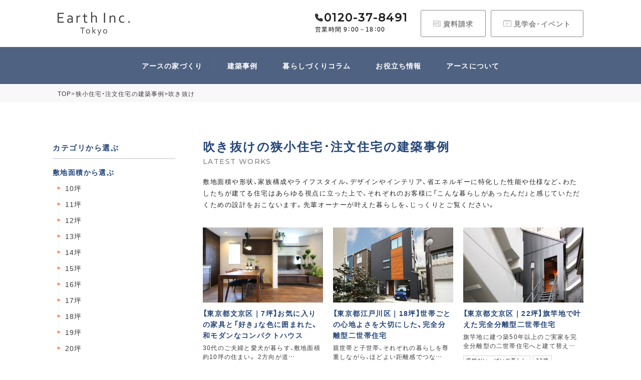

--- FILE ---
content_type: text/html; charset=UTF-8
request_url: https://earth-official.net/home_gallery_category/part-fukinuke/
body_size: 12796
content:
<!DOCTYPE html><html lang="ja"><head><script async src="https://www.googletagmanager.com/gtag/js?id=UA-77648331-1"></script><script>window.dataLayer = window.dataLayer || [];function gtag(){dataLayer.push(arguments);}gtag('js', new Date());gtag('config', 'UA-77648331-1');</script><script>(function(w,d,s,l,i){w[l]=w[l]||[];w[l].push({'gtm.start':
new Date().getTime(),event:'gtm.js'});var f=d.getElementsByTagName(s)[0],j=d.createElement(s),dl=l!='dataLayer'?'&l='+l:'';j.async=true;j.src=
'https://www.googletagmanager.com/gtm.js?id='+i+dl;f.parentNode.insertBefore(j,f);
})(window,document,'script','dataLayer','GTM-TBQBV4B');</script><meta charset="UTF-8"><meta http-equiv="X-UA-Compatible" content="IE=edge,chrome=1"><meta http-equiv="imagetoolbar" content="no"><meta name="p:domain_verify" content="6835f3aa9fea05e5634cb2e160a1df41"/><meta name="format-detection" content="telephone=no,address=no,email=no"><meta name="viewport" content="width=device-width,initial-scale=1.0"><style >html,body{width:100%;height:100vh;margin:0;padding:0}#wrapper{position:relative;width:100%;height:100%;min-height:100%;visibility:hidden}.voice_bg01{background-image:url(https://earth-official.net/wp-content/themes/earth/assets/images/voice/owners_voice1s.jpg)}.voice_bg02{background-image:url(https://earth-official.net/wp-content/themes/earth/assets/images/voice/owners_voice2s.jpg)}.voice_bg03{background-image:url(https://earth-official.net/wp-content/themes/earth/assets/images/voice/owners_voice3s.jpg)}.voice_bg04{background-image:url(https://earth-official.net/wp-content/themes/earth/assets/images/voice/owners_voice4s.jpg)}.privacy_wrap{width:100%;max-width:720px;margin:40px auto 0;padding:0 20px}.privacy_wrap h2{display:block;font-size:20px;font-size:2.0rem;font-weight:700;line-height:1.4;letter-spacing:.1em;color:#254679;border-bottom:2px solid #254679;margin:40px 0 20px}.article_wrap_inner #side .side_button_list li a.active{background-color:#254679;color:#fff}.article_wrap_inner #side .side_button_list li a.active::after{border-color:transparent transparent transparent #ffffff}#menu-trigger{top:15px !important}.nav_wrap_inner .header_menu{padding:0px 20px !important}.mt40{margin-top:40px}.flex_center_start{display:flex;-webkit-box-pack:center;-ms-flex-pack:center;justify-content:center;flex-wrap:wrap}.vr_bottom .img_txt:nth-last-of-type(1) .img_txt_inner{padding:0}@media screen and (max-width:1024px){.article_wrap_inner #main .article_cat_wrap.seko_cat{display:none}#header .header_middle{padding:15px 0 !important}}@media screen and (max-width:640px){.voice_bg01{background-image:url(https://earth-official.net/wp-content/themes/earth/assets/images/voice/owners_voice1ss.jpg)}.voice_bg02{background-image:url(https://earth-official.net/wp-content/themes/earth/assets/images/voice/owners_voice2ss.jpg)}.voice_bg03{background-image:url(https://earth-official.net/wp-content/themes/earth/assets/images/voice/owners_voice3ss.jpg)}.voice_bg04{background-image:url(https://earth-official.net/wp-content/themes/earth/assets/images/voice/owners_voice4ss.jpg)}}</style><link rel="stylesheet" href="https://use.fontawesome.com/releases/v5.8.1/css/all.css"><link rel="stylesheet" href="https://earth-official.net/wp-content/themes/earth/assets/form/mfp.statics/mailformpro.css"><link rel="stylesheet" href="https://earth-official.net/wp-content/themes/earth/assets/css/style.css?20231024"><noscript><link rel="stylesheet" href="https://use.fontawesome.com/releases/v5.8.1/css/all.css" integrity="sha384-50oBUHEmvpQ+1lW4y57PTFmhCaXp0ML5d60M1M7uH2+nqUivzIebhndOJK28anvf" crossorigin="anonymous"><link rel="stylesheet" href="https://earth-official.net/wp-content/themes/earth/style.css"><link rel="stylesheet" href="https://earth-official.net/wp-content/themes/earth/assets/form/mfp.statics/mailformpro.css"><link rel="stylesheet" href="https://earth-official.net/wp-content/themes/earth/assets/css/style.css?20231024"></noscript><style >#footer .footer_bottom .sns i{margin-left:27px}</style><!--[if lt IE 9]><script src="https://cdnjs.cloudflare.com/ajax/libs/html5shiv/3.7.3/html5shiv.min.js"></script><script src="https://cdnjs.cloudflare.com/ajax/libs/respond.js/1.4.2/respond.min.js"></script><![endif]--><title>吹き抜け | 東京23区・千葉の狭小住宅ならアース</title><meta name="robots" content="max-image-preview:large" /><link rel="canonical" href="https://earth-official.net/home_gallery_category/part-fukinuke/" /><link rel="next" href="https://earth-official.net/home_gallery_category/part-fukinuke/page/2/" /><meta name="generator" content="All in One SEO (AIOSEO) 4.4.1" /><script type="application/ld+json" class="aioseo-schema">{"@context":"https:\/\/schema.org","@graph":[{"@type":"BreadcrumbList","@id":"https:\/\/earth-official.net\/home_gallery_category\/part-fukinuke\/#breadcrumblist","itemListElement":[{"@type":"ListItem","@id":"https:\/\/earth-official.net\/#listItem","position":1,"item":{"@type":"WebPage","@id":"https:\/\/earth-official.net\/","name":"\u30db\u30fc\u30e0","description":"\u30a2\u30fc\u30b9\u306f\u3001\u9ad8\u6027\u80fd\u306a\u30c7\u30b6\u30a4\u30ca\u30fc\u30ba\u72ed\u5c0f\u4f4f\u5b85\u3092\u5efa\u3066\u308b\u6771\u4eac\u90fd\u6c5f\u6238\u5ddd\u533a\u306e\u5efa\u7bc9\u4f1a\u793e\u3067\u3059\u3002\u72ed\u5c0f\u5730\u3084\u5909\u5f62\u5730\u306b\u3088\u308b\u300c\u8ae6\u3081\u300d\u3092\u201c\u30b3\u30f3\u30d1\u30af\u30c8\u3067\u8c4a\u304b\u306a\u66ae\u3089\u3057\u201d\u306b\u5909\u3048\u307e\u3059\u3002\u72ed\u5c0f\u4f4f\u5b85\u306e\u65b0\u7bc9\u30fb\u5efa\u3066\u66ff\u3048\u30fb\u30ea\u30ce\u30d9\u30fc\u30b7\u30e7\u30f3\u306a\u3089\u30a2\u30fc\u30b9\u306b\u304a\u4efb\u305b\u304f\u3060\u3055\u3044\u3002","url":"https:\/\/earth-official.net\/"},"nextItem":"https:\/\/earth-official.net\/home_gallery_category\/part\/#listItem"},{"@type":"ListItem","@id":"https:\/\/earth-official.net\/home_gallery_category\/part\/#listItem","position":2,"item":{"@type":"WebPage","@id":"https:\/\/earth-official.net\/home_gallery_category\/part\/","name":"\u7279\u5fb4\u304b\u3089\u9078\u3076","url":"https:\/\/earth-official.net\/home_gallery_category\/part\/"},"nextItem":"https:\/\/earth-official.net\/home_gallery_category\/part-fukinuke\/#listItem","previousItem":"https:\/\/earth-official.net\/#listItem"},{"@type":"ListItem","@id":"https:\/\/earth-official.net\/home_gallery_category\/part-fukinuke\/#listItem","position":3,"item":{"@type":"WebPage","@id":"https:\/\/earth-official.net\/home_gallery_category\/part-fukinuke\/","name":"\u5439\u304d\u629c\u3051","url":"https:\/\/earth-official.net\/home_gallery_category\/part-fukinuke\/"},"previousItem":"https:\/\/earth-official.net\/home_gallery_category\/part\/#listItem"}]},{"@type":"CollectionPage","@id":"https:\/\/earth-official.net\/home_gallery_category\/part-fukinuke\/#collectionpage","url":"https:\/\/earth-official.net\/home_gallery_category\/part-fukinuke\/","name":"\u5439\u304d\u629c\u3051 | \u6771\u4eac23\u533a\u30fb\u5343\u8449\u306e\u72ed\u5c0f\u4f4f\u5b85\u306a\u3089\u30a2\u30fc\u30b9","inLanguage":"ja","isPartOf":{"@id":"https:\/\/earth-official.net\/#website"},"breadcrumb":{"@id":"https:\/\/earth-official.net\/home_gallery_category\/part-fukinuke\/#breadcrumblist"}},{"@type":"Organization","@id":"https:\/\/earth-official.net\/#organization","name":"\u682a\u5f0f\u4f1a\u793e\u30a2\u30fc\u30b9","url":"https:\/\/earth-official.net\/","logo":{"@type":"ImageObject","url":"https:\/\/earth-official.net\/wp-content\/uploads\/2023\/03\/logo-4.png","@id":"https:\/\/earth-official.net\/#organizationLogo","width":288,"height":94},"image":{"@id":"https:\/\/earth-official.net\/#organizationLogo"}},{"@type":"WebSite","@id":"https:\/\/earth-official.net\/#website","url":"https:\/\/earth-official.net\/","name":"\u682a\u5f0f\u4f1a\u793e\u30a2\u30fc\u30b9\uff5c\u6c5f\u6238\u5ddd\u533a\u30fb\u845b\u98fe\u533a\u3092\u4e2d\u5fc3\u306b\u72ed\u5c0f\u4f4f\u5b85\u30fb\u6ce8\u6587\u4f4f\u5b85\u30fb\u30ea\u30d5\u30a9\u30fc\u30e0\u30fb\u5efa\u3066\u66ff\u3048\u304c\u5f97\u610f\u306a\u5efa\u7bc9\u4f1a\u793e","description":"\u30a2\u30fc\u30b9\u306f\u3001\u9ad8\u6027\u80fd\u306a\u30c7\u30b6\u30a4\u30ca\u30fc\u30ba\u72ed\u5c0f\u4f4f\u5b85\u3092\u5efa\u3066\u308b\u6771\u4eac\u90fd\u6c5f\u6238\u5ddd\u533a\u306e\u5efa\u7bc9\u4f1a\u793e\u3067\u3059\u3002\u72ed\u5c0f\u5730\u3084\u5909\u5f62\u5730\u306b\u3088\u308b\u300c\u8ae6\u3081\u300d\u3092\u201c\u30b3\u30f3\u30d1\u30af\u30c8\u3067\u8c4a\u304b\u306a\u66ae\u3089\u3057\u201d\u306b\u5909\u3048\u307e\u3059\u3002\u72ed\u5c0f\u4f4f\u5b85\u306e\u65b0\u7bc9\u30fb\u5efa\u3066\u66ff\u3048\u30fb\u30ea\u30ce\u30d9\u30fc\u30b7\u30e7\u30f3\u306a\u3089\u30a2\u30fc\u30b9\u306b\u304a\u4efb\u305b\u304f\u3060\u3055\u3044\u3002","inLanguage":"ja","publisher":{"@id":"https:\/\/earth-official.net\/#organization"}}]}</script><link rel="alternate" type="application/rss+xml" title="東京23区・千葉の狭小住宅ならアース &raquo; 吹き抜け カテゴリー のフィード" href="https://earth-official.net/home_gallery_category/part-fukinuke/feed/" /><link rel='stylesheet' id='classic-theme-styles-css' href='https://earth-official.net/wp-includes/css/classic-themes.min.css?ver=6.2.8' type='text/css' media='all' /><style id='global-styles-inline-css' type='text/css'>body{--wp--preset--color--black:#000000;--wp--preset--color--cyan-bluish-gray:#abb8c3;--wp--preset--color--white:#ffffff;--wp--preset--color--pale-pink:#f78da7;--wp--preset--color--vivid-red:#cf2e2e;--wp--preset--color--luminous-vivid-orange:#ff6900;--wp--preset--color--luminous-vivid-amber:#fcb900;--wp--preset--color--light-green-cyan:#7bdcb5;--wp--preset--color--vivid-green-cyan:#00d084;--wp--preset--color--pale-cyan-blue:#8ed1fc;--wp--preset--color--vivid-cyan-blue:#0693e3;--wp--preset--color--vivid-purple:#9b51e0;--wp--preset--gradient--vivid-cyan-blue-to-vivid-purple:linear-gradient(135deg,rgba(6,147,227,1) 0%,rgb(155,81,224) 100%);--wp--preset--gradient--light-green-cyan-to-vivid-green-cyan:linear-gradient(135deg,rgb(122,220,180) 0%,rgb(0,208,130) 100%);--wp--preset--gradient--luminous-vivid-amber-to-luminous-vivid-orange:linear-gradient(135deg,rgba(252,185,0,1) 0%,rgba(255,105,0,1) 100%);--wp--preset--gradient--luminous-vivid-orange-to-vivid-red:linear-gradient(135deg,rgba(255,105,0,1) 0%,rgb(207,46,46) 100%);--wp--preset--gradient--very-light-gray-to-cyan-bluish-gray:linear-gradient(135deg,rgb(238,238,238) 0%,rgb(169,184,195) 100%);--wp--preset--gradient--cool-to-warm-spectrum:linear-gradient(135deg,rgb(74,234,220) 0%,rgb(151,120,209) 20%,rgb(207,42,186) 40%,rgb(238,44,130) 60%,rgb(251,105,98) 80%,rgb(254,248,76) 100%);--wp--preset--gradient--blush-light-purple:linear-gradient(135deg,rgb(255,206,236) 0%,rgb(152,150,240) 100%);--wp--preset--gradient--blush-bordeaux:linear-gradient(135deg,rgb(254,205,165) 0%,rgb(254,45,45) 50%,rgb(107,0,62) 100%);--wp--preset--gradient--luminous-dusk:linear-gradient(135deg,rgb(255,203,112) 0%,rgb(199,81,192) 50%,rgb(65,88,208) 100%);--wp--preset--gradient--pale-ocean:linear-gradient(135deg,rgb(255,245,203) 0%,rgb(182,227,212) 50%,rgb(51,167,181) 100%);--wp--preset--gradient--electric-grass:linear-gradient(135deg,rgb(202,248,128) 0%,rgb(113,206,126) 100%);--wp--preset--gradient--midnight:linear-gradient(135deg,rgb(2,3,129) 0%,rgb(40,116,252) 100%);--wp--preset--duotone--dark-grayscale:url('#wp-duotone-dark-grayscale');--wp--preset--duotone--grayscale:url('#wp-duotone-grayscale');--wp--preset--duotone--purple-yellow:url('#wp-duotone-purple-yellow');--wp--preset--duotone--blue-red:url('#wp-duotone-blue-red');--wp--preset--duotone--midnight:url('#wp-duotone-midnight');--wp--preset--duotone--magenta-yellow:url('#wp-duotone-magenta-yellow');--wp--preset--duotone--purple-green:url('#wp-duotone-purple-green');--wp--preset--duotone--blue-orange:url('#wp-duotone-blue-orange');--wp--preset--font-size--small:13px;--wp--preset--font-size--medium:20px;--wp--preset--font-size--large:36px;--wp--preset--font-size--x-large:42px;--wp--preset--spacing--20:0.44rem;--wp--preset--spacing--30:0.67rem;--wp--preset--spacing--40:1rem;--wp--preset--spacing--50:1.5rem;--wp--preset--spacing--60:2.25rem;--wp--preset--spacing--70:3.38rem;--wp--preset--spacing--80:5.06rem;--wp--preset--shadow--natural:6px 6px 9px rgba(0,0,0,0.2);--wp--preset--shadow--deep:12px 12px 50px rgba(0,0,0,0.4);--wp--preset--shadow--sharp:6px 6px 0px rgba(0,0,0,0.2);--wp--preset--shadow--outlined:6px 6px 0px -3px rgba(255,255,255,1),6px 6px rgba(0,0,0,1);--wp--preset--shadow--crisp:6px 6px 0px rgba(0,0,0,1)}:where(.is-layout-flex){gap:0.5em}body .is-layout-flow > .alignleft{float:left;margin-inline-start:0;margin-inline-end:2em}body .is-layout-flow > .alignright{float:right;margin-inline-start:2em;margin-inline-end:0}body .is-layout-flow > .aligncenter{margin-left:auto !important;margin-right:auto !important}body .is-layout-constrained > .alignleft{float:left;margin-inline-start:0;margin-inline-end:2em}body .is-layout-constrained > .alignright{float:right;margin-inline-start:2em;margin-inline-end:0}body .is-layout-constrained > .aligncenter{margin-left:auto !important;margin-right:auto !important}body .is-layout-constrained >:where(:not(.alignleft):not(.alignright):not(.alignfull)){max-width:var(--wp--style--global--content-size);margin-left:auto !important;margin-right:auto !important}body .is-layout-constrained > .alignwide{max-width:var(--wp--style--global--wide-size)}body .is-layout-flex{display:flex}body .is-layout-flex{flex-wrap:wrap;align-items:center}body .is-layout-flex > *{margin:0}:where(.wp-block-columns.is-layout-flex){gap:2em}.has-black-color{color:var(--wp--preset--color--black) !important}.has-cyan-bluish-gray-color{color:var(--wp--preset--color--cyan-bluish-gray) !important}.has-white-color{color:var(--wp--preset--color--white) !important}.has-pale-pink-color{color:var(--wp--preset--color--pale-pink) !important}.has-vivid-red-color{color:var(--wp--preset--color--vivid-red) !important}.has-luminous-vivid-orange-color{color:var(--wp--preset--color--luminous-vivid-orange) !important}.has-luminous-vivid-amber-color{color:var(--wp--preset--color--luminous-vivid-amber) !important}.has-light-green-cyan-color{color:var(--wp--preset--color--light-green-cyan) !important}.has-vivid-green-cyan-color{color:var(--wp--preset--color--vivid-green-cyan) !important}.has-pale-cyan-blue-color{color:var(--wp--preset--color--pale-cyan-blue) !important}.has-vivid-cyan-blue-color{color:var(--wp--preset--color--vivid-cyan-blue) !important}.has-vivid-purple-color{color:var(--wp--preset--color--vivid-purple) !important}.has-black-background-color{background-color:var(--wp--preset--color--black) !important}.has-cyan-bluish-gray-background-color{background-color:var(--wp--preset--color--cyan-bluish-gray) !important}.has-white-background-color{background-color:var(--wp--preset--color--white) !important}.has-pale-pink-background-color{background-color:var(--wp--preset--color--pale-pink) !important}.has-vivid-red-background-color{background-color:var(--wp--preset--color--vivid-red) !important}.has-luminous-vivid-orange-background-color{background-color:var(--wp--preset--color--luminous-vivid-orange) !important}.has-luminous-vivid-amber-background-color{background-color:var(--wp--preset--color--luminous-vivid-amber) !important}.has-light-green-cyan-background-color{background-color:var(--wp--preset--color--light-green-cyan) !important}.has-vivid-green-cyan-background-color{background-color:var(--wp--preset--color--vivid-green-cyan) !important}.has-pale-cyan-blue-background-color{background-color:var(--wp--preset--color--pale-cyan-blue) !important}.has-vivid-cyan-blue-background-color{background-color:var(--wp--preset--color--vivid-cyan-blue) !important}.has-vivid-purple-background-color{background-color:var(--wp--preset--color--vivid-purple) !important}.has-black-border-color{border-color:var(--wp--preset--color--black) !important}.has-cyan-bluish-gray-border-color{border-color:var(--wp--preset--color--cyan-bluish-gray) !important}.has-white-border-color{border-color:var(--wp--preset--color--white) !important}.has-pale-pink-border-color{border-color:var(--wp--preset--color--pale-pink) !important}.has-vivid-red-border-color{border-color:var(--wp--preset--color--vivid-red) !important}.has-luminous-vivid-orange-border-color{border-color:var(--wp--preset--color--luminous-vivid-orange) !important}.has-luminous-vivid-amber-border-color{border-color:var(--wp--preset--color--luminous-vivid-amber) !important}.has-light-green-cyan-border-color{border-color:var(--wp--preset--color--light-green-cyan) !important}.has-vivid-green-cyan-border-color{border-color:var(--wp--preset--color--vivid-green-cyan) !important}.has-pale-cyan-blue-border-color{border-color:var(--wp--preset--color--pale-cyan-blue) !important}.has-vivid-cyan-blue-border-color{border-color:var(--wp--preset--color--vivid-cyan-blue) !important}.has-vivid-purple-border-color{border-color:var(--wp--preset--color--vivid-purple) !important}.has-vivid-cyan-blue-to-vivid-purple-gradient-background{background:var(--wp--preset--gradient--vivid-cyan-blue-to-vivid-purple) !important}.has-light-green-cyan-to-vivid-green-cyan-gradient-background{background:var(--wp--preset--gradient--light-green-cyan-to-vivid-green-cyan) !important}.has-luminous-vivid-amber-to-luminous-vivid-orange-gradient-background{background:var(--wp--preset--gradient--luminous-vivid-amber-to-luminous-vivid-orange) !important}.has-luminous-vivid-orange-to-vivid-red-gradient-background{background:var(--wp--preset--gradient--luminous-vivid-orange-to-vivid-red) !important}.has-very-light-gray-to-cyan-bluish-gray-gradient-background{background:var(--wp--preset--gradient--very-light-gray-to-cyan-bluish-gray) !important}.has-cool-to-warm-spectrum-gradient-background{background:var(--wp--preset--gradient--cool-to-warm-spectrum) !important}.has-blush-light-purple-gradient-background{background:var(--wp--preset--gradient--blush-light-purple) !important}.has-blush-bordeaux-gradient-background{background:var(--wp--preset--gradient--blush-bordeaux) !important}.has-luminous-dusk-gradient-background{background:var(--wp--preset--gradient--luminous-dusk) !important}.has-pale-ocean-gradient-background{background:var(--wp--preset--gradient--pale-ocean) !important}.has-electric-grass-gradient-background{background:var(--wp--preset--gradient--electric-grass) !important}.has-midnight-gradient-background{background:var(--wp--preset--gradient--midnight) !important}.has-small-font-size{font-size:var(--wp--preset--font-size--small) !important}.has-medium-font-size{font-size:var(--wp--preset--font-size--medium) !important}.has-large-font-size{font-size:var(--wp--preset--font-size--large) !important}.has-x-large-font-size{font-size:var(--wp--preset--font-size--x-large) !important}.wp-block-navigation a:where(:not(.wp-element-button)){color:inherit}:where(.wp-block-columns.is-layout-flex){gap:2em}.wp-block-pullquote{font-size:1.5em;line-height:1.6}</style><link rel="EditURI" type="application/rsd+xml" title="RSD" href="https://earth-official.net/xmlrpc.php?rsd" /><link rel="wlwmanifest" type="application/wlwmanifest+xml" href="https://earth-official.net/wp-includes/wlwmanifest.xml" /><meta name="generator" content="WordPress 6.2.8" /><link rel="apple-touch-icon" sizes="180x180" href="/wp-content/uploads/fbrfg/apple-touch-icon.png"><link rel="icon" type="image/png" sizes="32x32" href="/wp-content/uploads/fbrfg/favicon-32x32.png"><link rel="icon" type="image/png" sizes="16x16" href="/wp-content/uploads/fbrfg/favicon-16x16.png"><link rel="manifest" href="/wp-content/uploads/fbrfg/site.webmanifest"><link rel="mask-icon" href="/wp-content/uploads/fbrfg/safari-pinned-tab.svg" color="#5bbad5"><link rel="shortcut icon" href="/wp-content/uploads/fbrfg/favicon.ico"><meta name="msapplication-TileColor" content="#da532c"><meta name="msapplication-config" content="/wp-content/uploads/fbrfg/browserconfig.xml"><meta name="theme-color" content="#ffffff"><script type="text/javascript">(function(add, cla){window['UserHeatTag']=cla;window[cla]=window[cla]||function(){(window[cla].q=window[cla].q||[]).push(arguments)},window[cla].l=1*new Date();var ul=document.createElement('script');var tag = document.getElementsByTagName('script')[0];ul.async=1;ul.src=add;tag.parentNode.insertBefore(ul,tag);})('//uh.nakanohito.jp/uhj2/uh.js', '_uhtracker');_uhtracker({id:'uhUy3efAVt'});
</script></head><body><noscript><iframe src="https://www.googletagmanager.com/ns.html?id=GTM-TBQBV4B"
height="0" width="0" style="display:none;visibility:hidden"></iframe></noscript><div id="wrapper"><header id="header" class="cf"><div class="header_middle"><div class="l_section flex_space_between_center"><a href="https://earth-official.net" class="logo"><img src="https://earth-official.net/wp-content/themes/earth/assets/images/common/logo.png" alt="吹き抜け | 東京23区・千葉の狭小住宅ならアース東京23区・千葉の狭小住宅ならアース"></a><ul class="header_middle_nav flex_end"><li class=""><a href="tel:0120378491" class="tell" onclick="gtag('event','tel_push', {'event_category': 'button', 'event_label': 'tel'});"><span class="num font_Mont">0120-37-8491</span><p>営業時間 9：00－18：00</p></a></li><li><a href="https://earth-official.net/request/" class="header_btn"><span class="siryo">資料請求</span></a></li><li><a href="https://earth-official.net/event/" class="header_btn"><span class="kengaku">見学会･イベント</span></a></li></ul><a id="menu-trigger"><span></span><span></span><span></span></a></div></div><div class="header_bottom"><nav><ul class="header_nav flex_center l_section"><li><span class="mega_link">アースの家づくり</span><ul class="mega_menu"><li><a href="https://earth-official.net/concept/">建築コンセプト</a></li><li><a href="https://earth-official.net/features/">性能と品質</a></li></ul></li><li><span class="mega_link">建築事例</span><ul class="mega_menu"><li><a href="https://earth-official.net/gallery/home_gallery/">狭小住宅･<br>注文住宅</a></li><li><a href="https://earth-official.net/gallery/reform_gallery/">リフォーム･<br>リノベーション</a></li><li><a href="https://earth-official.net/voicemovie/">お客様の声</a></li></ul></li><li><a href="https://earth-official.net/column/">暮らしづくりコラム</a></li><li><span class="mega_link">お役立ち情報</span><ul class="mega_menu"><li><a href="https://earth-official.net/vr/">3Dルームツアー</a></li><li><a href="https://earth-official.net/estate/">土地探し</a></li><li><a href="https://earth-official.net/faq/">よくあるご質問</a></li></ul></li><li><span class="mega_link">アースについて</span><ul class="mega_menu"><li><a href="https://earth-official.net/company/">会社概要</a></li><li><a href="https://earth-official.net/blog/">ブログ・ニュース</a></li><li><a href="https://earth-official.net/company/staff/">スタッフ紹介</a></li><li><a href="https://earth-official.net/company/awards/">受賞歴</a></li></ul></li></ul></nav></div><div id="nav_wrap"><div class="nav_wrap_inner"><nav><ul class="header_menu"><li><dl class="sp_menu_trg"><dt>アースの家づくり</dt><dd><ul class=""><li><a href="https://earth-official.net/concept/">建築コンセプト</a></li><li><a href="https://earth-official.net/features/">性能と品質</a></li></ul></dd></dl></li><li><dl class="sp_menu_trg"><dt>建築事例</dt><dd><ul class=""><li><a href="https://earth-official.net/gallery/home_gallery/">狭小住宅･注文住宅</a></li><li><a href="https://earth-official.net/gallery/reform_gallery/">リフォーム･リノベーション</a></li><li><a href="https://earth-official.net/voicemovie/">お客様の声</a></li></ul></dd></dl></li><li><a href="https://earth-official.net/event/">見学会・イベント</a></li><li><a href="https://earth-official.net/column/">暮らしづくりコラム</a></li><li><dl class="sp_menu_trg"><dt>お役立ち情報</dt><dd><ul class=""><li><a href="https://earth-official.net/vr/">3Dルームツアー</a></li><li><a href="https://earth-official.net/estate/">土地探し</a></li><li><a href="https://earth-official.net/faq/">よくあるご質問</a></li></ul></dd></dl></li><li><dl class="sp_menu_trg"><dt>アースについて</dt><dd><ul class=""><li><a href="https://earth-official.net/company/">会社概要</a></li><li><a href="https://earth-official.net/blog/">ブログ・ニュース</a></li><li><a href="https://earth-official.net/company/staff/">スタッフ紹介</a></li><li><a href="https://earth-official.net/company/awards/">受賞歴</a></li></ul></dd></dl></li></ul></nav></div></div></header><div id="content"><div id="bread"><div id="bread_inner" class="cf"><nav><ul><li><a href="/">TOP</a></li><li>&gt;</li><li><a href="https://earth-official.net/gallery/home_gallery/">狭小住宅・注文住宅の建築事例</a></li><li>&gt;</li><li>吹き抜け</li></ul></nav></div></div><div class="article_wrap"><div class="article_wrap_inner cf"><main id="main"><div class="article_head"><span class="ttl"><h1 class="jp">吹き抜けの狭小住宅･注文住宅の建築事例</h1><span class="en font_Mont">LATEST WORKS</span></span><p class="txt">敷地面積や形状、家族構成やライフスタイル、デザインやインテリア、省エネルギーに特化した性能や仕様など、わたしたちが建てる住宅はあらゆる視点に立った上で、それぞれのお客様に「こんな暮らしがあったんだ」と感じていただくための設計をおこないます。先輩オーナーが叶えた暮らしを、じっくりとご覧ください。</p></div><div class="article-list article-list-col-3 flex_start"><article class="article-item fademove"><a href="https://earth-official.net/gallery/home_gallery/home_gallery-14233/"><div class="article-item-image article-image"><figure><img width="720" height="450" src="https://earth-official.net/wp-content/uploads/2025/12/IMG_1734-720x450.jpg" class="attachment-post-thumbnail size-post-thumbnail wp-post-image" alt="" decoding="async" /></figure><p class="font_Mont">READ MORE</p></div><div class="article-item-text"><h2 class="article-item-title">【東京都文京区｜7坪】お気に入りの家具と「好き」な色に囲まれた、和モダンなコンパクトハウス</h2><p class="article-item-txt">30代のご夫婦と愛犬が暮らす、敷地面積約10坪の住まい。 2方向が道…</p></div><div class="article-item-tag-wrap"><div class="article-item-tag">収納がいっぱいの暮らし</div><div class="article-item-tag">10坪</div></div></a></article><article class="article-item fademove"><a href="https://earth-official.net/gallery/home_gallery/home_gallery-14184/"><div class="article-item-image article-image"><figure><img width="720" height="450" src="https://earth-official.net/wp-content/uploads/2025/12/5e38eefba6de381c1c09ff5bc8cd3466-720x450.jpg" class="attachment-post-thumbnail size-post-thumbnail wp-post-image" alt="" decoding="async" loading="lazy" /></figure><p class="font_Mont">READ MORE</p></div><div class="article-item-text"><h2 class="article-item-title">【東京都江戸川区｜18坪】世帯ごとの心地よさを大切にした、完全分離型二世帯住宅</h2><p class="article-item-txt">親世帯と子世帯、それぞれの暮らしを尊重しながら、ほどよい距離感でつな…</p></div><div class="article-item-tag-wrap"><div class="article-item-tag">収納がいっぱいの暮らし</div><div class="article-item-tag">25坪から30坪未満</div></div></a></article><article class="article-item fademove"><a href="https://earth-official.net/gallery/home_gallery/home_gallery-13192/"><div class="article-item-image article-image"><figure><img width="720" height="450" src="https://earth-official.net/wp-content/uploads/2024/10/ab63b622848c5e50f8bfcb0355315f87-720x450.jpeg" class="attachment-post-thumbnail size-post-thumbnail wp-post-image" alt="" decoding="async" loading="lazy" /></figure><p class="font_Mont">READ MORE</p></div><div class="article-item-text"><h2 class="article-item-title">【東京都文京区｜22坪】旗竿地で叶えた完全分離型二世帯住宅</h2><p class="article-item-txt">旗竿地に建つ築50年以上のご実家を完全分離型の二世帯住宅へと建て替え…</p></div><div class="article-item-tag-wrap"><div class="article-item-tag">収納がいっぱいの暮らし</div><div class="article-item-tag">22坪</div></div></a></article><article class="article-item fademove"><a href="https://earth-official.net/gallery/home_gallery/home_gallery-13101/"><div class="article-item-image article-image"><figure><img width="720" height="450" src="https://earth-official.net/wp-content/uploads/2024/09/938358625821ec46ead9cbe7764b6d91-720x450.jpeg" class="attachment-post-thumbnail size-post-thumbnail wp-post-image" alt="" decoding="async" loading="lazy" /></figure><p class="font_Mont">READ MORE</p></div><div class="article-item-text"><h2 class="article-item-title">【東京都文京区｜15坪】猫と暮らす吹き抜けLDKのある3階建て住宅</h2><p class="article-item-txt">敷地15坪の狭小変形地を手に入れた愛猫家のオーナーご家族。住宅密集エ…</p></div><div class="article-item-tag-wrap"><div class="article-item-tag">猫がいる暮らし</div><div class="article-item-tag">収納がいっぱいの暮らし</div></div></a></article><article class="article-item fademove"><a href="https://earth-official.net/gallery/home_gallery/home_gallery-12955/"><div class="article-item-image article-image"><figure><img width="720" height="450" src="https://earth-official.net/wp-content/uploads/2024/08/dd1b1481c43e9d0e2e425a425d58e72a-720x450.jpeg" class="attachment-post-thumbnail size-post-thumbnail wp-post-image" alt="" decoding="async" loading="lazy" /></figure><p class="font_Mont">READ MORE</p></div><div class="article-item-text"><h2 class="article-item-title">【東京都葛飾区｜33坪】土間リビングが開放的なガルバリウム外壁の家</h2><p class="article-item-txt">DIY、釣りなどアウトドアの趣味をたくさんお持ちのオーナーご家族のた…</p></div><div class="article-item-tag-wrap"><div class="article-item-tag">収納がいっぱいの暮らし</div><div class="article-item-tag">30坪から35坪未満</div></div></a></article><article class="article-item fademove"><a href="https://earth-official.net/gallery/home_gallery/home_gallery-12496/"><div class="article-item-image article-image"><figure><img width="720" height="450" src="https://earth-official.net/wp-content/uploads/2024/02/M30-1-720x450.jpg" class="attachment-post-thumbnail size-post-thumbnail wp-post-image" alt="" decoding="async" loading="lazy" /></figure><p class="font_Mont">READ MORE</p></div><div class="article-item-text"><h2 class="article-item-title">【東京都荒川区｜15坪】大通り沿いに面したガレージと吹き抜けのある3階建て住宅</h2><p class="article-item-txt">大通り沿いに面した敷地15坪に建つ古家を解体し、高性能なデザイン住宅…</p></div><div class="article-item-tag-wrap"><div class="article-item-tag">荒川区</div><div class="article-item-tag">15坪</div></div></a></article><article class="article-item fademove"><a href="https://earth-official.net/gallery/home_gallery/home_gallery-12188/"><div class="article-item-image article-image"><figure><img width="720" height="450" src="https://earth-official.net/wp-content/uploads/2024/01/23d28dd56bd8361fd65e22f3a9102aa0-720x450.jpg" class="attachment-post-thumbnail size-post-thumbnail wp-post-image" alt="" decoding="async" loading="lazy" /></figure><p class="font_Mont">READ MORE</p></div><div class="article-item-text"><h2 class="article-item-title">【千葉県市川市｜19坪】二人暮らし夫婦がネコと暮らす、吹き抜けと小上がりのある3階建ての家。</h2><p class="article-item-txt">築55年の実家を、高性能なZEH（ゼロエネルギー住宅）へと建て替える…</p></div><div class="article-item-tag-wrap"><div class="article-item-tag">19坪</div></div></a></article><article class="article-item fademove"><a href="https://earth-official.net/gallery/home_gallery/home_gallery-11964/"><div class="article-item-image article-image"><figure><img width="720" height="450" src="https://earth-official.net/wp-content/uploads/2023/11/45152eac7755a66e4b18fbfe336913db-720x450.jpg" class="attachment-post-thumbnail size-post-thumbnail wp-post-image" alt="" decoding="async" loading="lazy" /></figure><p class="font_Mont">READ MORE</p></div><div class="article-item-text"><h2 class="article-item-title">【東京都文京区｜20坪】吹き抜けリビングと小上がり和室のある、和モダンのコンパクトハウス。</h2><p class="article-item-txt">20坪の敷地を無駄なく活用し、安全性や省エネ性に優れた住まいを建てる…</p></div><div class="article-item-tag-wrap"><div class="article-item-tag">20坪</div></div></a></article><article class="article-item fademove"><a href="https://earth-official.net/gallery/home_gallery/home_gallery-9547/"><div class="article-item-image article-image"><figure><img width="720" height="450" src="https://earth-official.net/wp-content/uploads/2023/07/83b1cdb1721e7ae3289af88448d97770-720x450.jpeg" class="attachment-post-thumbnail size-post-thumbnail wp-post-image" alt="" decoding="async" loading="lazy" /></figure><p class="font_Mont">READ MORE</p></div><div class="article-item-text"><h2 class="article-item-title">【東京都品川区｜20坪】子どもと猫がヤグラで過ごす、吹き抜けのあるモダンな二世帯住宅</h2><p class="article-item-txt">敷地20坪に建つ実家を、二世帯住宅へと建て替えることにしたオーナーご…</p></div><div class="article-item-tag-wrap"><div class="article-item-tag">20坪</div></div></a></article><article class="article-item fademove"><a href="https://earth-official.net/gallery/home_gallery/home_gallery-11007/"><div class="article-item-image article-image"><figure><img width="720" height="450" src="https://earth-official.net/wp-content/uploads/2023/06/493319d772ab85846593405f69d5b92b-1-720x450.jpg" class="attachment-post-thumbnail size-post-thumbnail wp-post-image" alt="" decoding="async" loading="lazy" /></figure><p class="font_Mont">READ MORE</p></div><div class="article-item-text"><h2 class="article-item-title">【東京都江東区｜18坪】小上がりの和室と屋久杉のバルコニーでくつろぐ、二世帯向け狭小住宅。</h2><p class="article-item-txt">防火地域に建っているご両親がお住まいの築35年のご実家を、二世帯住宅…</p></div><div class="article-item-tag-wrap"><div class="article-item-tag">18坪</div></div></a></article><article class="article-item fademove"><a href="https://earth-official.net/gallery/home_gallery/home_gallery-10387/"><div class="article-item-image article-image"><figure><img width="720" height="450" src="https://earth-official.net/wp-content/uploads/2023/05/IMG_9218_R-720x450.jpg" class="attachment-post-thumbnail size-post-thumbnail wp-post-image" alt="" decoding="async" loading="lazy" /></figure><p class="font_Mont">READ MORE</p></div><div class="article-item-text"><h2 class="article-item-title">【千葉県市川市｜56坪】土間玄関で&#8221;内と外&#8221;を曖昧にした、吹き抜けとスケルトン階段のある開放的な家。</h2><p class="article-item-txt">高低差のある個性的な敷地を利用し、ゆとりある庭とボリュームのある建物…</p></div><div class="article-item-tag-wrap"><div class="article-item-tag">35坪以上</div></div></a></article><article class="article-item fademove"><a href="https://earth-official.net/gallery/home_gallery/home_gallery-10142/"><div class="article-item-image article-image"><figure><img width="720" height="450" src="https://earth-official.net/wp-content/uploads/2023/03/8f6057fcb2aa2a9fcb0f91dfd13d2107-1-720x450.jpeg" class="attachment-post-thumbnail size-post-thumbnail wp-post-image" alt="" decoding="async" loading="lazy" /></figure><p class="font_Mont">READ MORE</p></div><div class="article-item-text"><h2 class="article-item-title">【東京都葛飾区｜16坪】吹き抜けと小上がり和室のある、親子世帯がリビングでつながる二世帯住宅。</h2><p class="article-item-txt">コンパクトでも住み心地の良い二世帯住宅を求めて土地探しをおこなってい…</p></div><div class="article-item-tag-wrap"><div class="article-item-tag">16坪</div></div></a></article></div><div class="article_nav"><div class="article_nav_inner"><nav><div class='wp-pagenavi' role='navigation'><span aria-current='page' class='current'>1</span><a class="page larger" title="ページ 2" href="https://earth-official.net/home_gallery_category/part-fukinuke/page/2/">2</a><a class="page larger" title="ページ 3" href="https://earth-official.net/home_gallery_category/part-fukinuke/page/3/">3</a><a class="nextpostslink" rel="next" aria-label="次のページ" href="https://earth-official.net/home_gallery_category/part-fukinuke/page/2/">&gt;</a><a class="last" aria-label="Last Page" href="https://earth-official.net/home_gallery_category/part-fukinuke/page/4/">»</a></div></nav></div></div><div class="article_cat_wrap"><ul class="cat_wrap"><li><h3 class="cat_head">敷地面積から選ぶ</h3><ul class="cat_list"><li><a href="https://earth-official.net/home_gallery_category/site-10/">10坪</a></li><li><a href="https://earth-official.net/home_gallery_category/site-11/">11坪</a></li><li><a href="https://earth-official.net/home_gallery_category/site-12/">12坪</a></li><li><a href="https://earth-official.net/home_gallery_category/site-13/">13坪</a></li><li><a href="https://earth-official.net/home_gallery_category/site-14/">14坪</a></li><li><a href="https://earth-official.net/home_gallery_category/site-15/">15坪</a></li><li><a href="https://earth-official.net/home_gallery_category/site-16/">16坪</a></li><li><a href="https://earth-official.net/home_gallery_category/site-17/">17坪</a></li><li><a href="https://earth-official.net/home_gallery_category/site-18/">18坪</a></li><li><a href="https://earth-official.net/home_gallery_category/site-19/">19坪</a></li><li><a href="https://earth-official.net/home_gallery_category/site-20/">20坪</a></li><li><a href="https://earth-official.net/home_gallery_category/site-21/">21坪</a></li><li><a href="https://earth-official.net/home_gallery_category/site-22/">22坪</a></li><li><a href="https://earth-official.net/home_gallery_category/site-23/">23坪</a></li><li><a href="https://earth-official.net/home_gallery_category/site-24/">24坪</a></li><li><a href="https://earth-official.net/home_gallery_category/site-25/">25坪から30坪未満</a></li><li><a href="https://earth-official.net/home_gallery_category/site-30/">30坪から35坪未満</a></li><li><a href="https://earth-official.net/home_gallery_category/site-35/">35坪以上</a></li></ul></li><li><h3 class="cat_head">建築面積から選ぶ</h3><ul class="cat_list"><li><a href="https://earth-official.net/home_gallery_category/floor-7/">7坪</a></li><li><a href="https://earth-official.net/home_gallery_category/floor-8/">8坪</a></li><li><a href="https://earth-official.net/home_gallery_category/floor-9/">9坪</a></li><li><a href="https://earth-official.net/home_gallery_category/floor-10/">10坪</a></li><li><a href="https://earth-official.net/home_gallery_category/floor-11/">11坪</a></li><li><a href="https://earth-official.net/home_gallery_category/floor-12/">12坪</a></li><li><a href="https://earth-official.net/home_gallery_category/floor-13/">13坪</a></li><li><a href="https://earth-official.net/home_gallery_category/floor-14/">14坪</a></li><li><a href="https://earth-official.net/home_gallery_category/floor-20/">15坪から20坪未満</a></li><li><a href="https://earth-official.net/home_gallery_category/floor-25/">20坪から25坪未満</a></li><li><a href="https://earth-official.net/home_gallery_category/floor-30/">25坪から30坪未満</a></li><li><a href="https://earth-official.net/home_gallery_category/floor-31/">30坪以上</a></li></ul></li><li><h3 class="cat_head">家族構成から選ぶ</h3><ul class="cat_list"><li><a href="https://earth-official.net/home_gallery_category/family-couple/">夫婦2人</a></li><li><a href="https://earth-official.net/home_gallery_category/family-child/">子育て夫婦</a></li><li><a href="https://earth-official.net/home_gallery_category/family-nisetai/">二世帯</a></li></ul></li><li><h3 class="cat_head">階数から選ぶ</h3><ul class="cat_list"><li><a href="https://earth-official.net/home_gallery_category/level-sankai/">3階建て</a></li><li><a href="https://earth-official.net/home_gallery_category/level-nikai/">2階建て</a></li><li><a href="https://earth-official.net/home_gallery_category/level-hiraya/">平屋</a></li></ul></li><li><h3 class="cat_head">特徴から選ぶ</h3><ul class="cat_list"><li><a href="https://earth-official.net/home_gallery_category/part-build/">ビルトインガレージ</a></li><li><a href="https://earth-official.net/home_gallery_category/part-skipfloor/">スキップフロア</a></li><li><a href="https://earth-official.net/home_gallery_category/part-roofbalcony/">屋上</a></li><li><a href="https://earth-official.net/home_gallery_category/part-tempo/">店舗付き住宅</a></li><li><a href="https://earth-official.net/home_gallery_category/part-koagari/">小上がり和室</a></li><li><a href="https://earth-official.net/home_gallery_category/part-kyosyo/">狭小住宅</a></li><li><a href="https://earth-official.net/home_gallery_category/part-henkei/">変形地</a></li><li><a href="https://earth-official.net/home_gallery_category/part-loft/">ロフト</a></li><li><a href="https://earth-official.net/home_gallery_category/part-chika/">地下室</a></li><li><a href="https://earth-official.net/home_gallery_category/part-syosai/">書斎（ワークスペース）</a></li><li><a href="https://earth-official.net/home_gallery_category/part-patio/">中庭</a></li><li><a href="https://earth-official.net/home_gallery_category/part-fukinuke/">吹き抜け</a></li><li><a href="https://earth-official.net/home_gallery_category/part-syunou/">収納</a></li><li><a href="https://earth-official.net/home_gallery_category/part-pet/">ペット</a></li><li><a href="https://earth-official.net/home_gallery_category/part-zeh/">ZEH</a></li></ul></li><li><h3 class="cat_head">エリアから選ぶ</h3><ul class="cat_list"><li><a href="https://earth-official.net/home_gallery_category/%e6%a8%aa%e6%b5%9c%e5%b8%82/">横浜市</a></li><li><a href="https://earth-official.net/home_gallery_category/%e8%8d%92%e5%b7%9d%e5%8c%ba/">荒川区</a></li><li><a href="https://earth-official.net/home_gallery_category/area-ota/">大田区</a></li><li><a href="https://earth-official.net/home_gallery_category/area-shibuya/">渋谷区</a></li><li><a href="https://earth-official.net/home_gallery_category/area-nishitokyo/">西東京市</a></li><li><a href="https://earth-official.net/home_gallery_category/area-chiba/">千葉県</a></li><li><a href="https://earth-official.net/home_gallery_category/area-ichikawa/">市川市</a></li><li><a href="https://earth-official.net/home_gallery_category/area-matsudo/">松戸市</a></li><li><a href="https://earth-official.net/home_gallery_category/area-urayasu/">浦安市</a></li><li><a href="https://earth-official.net/home_gallery_category/area-bunkyo/">文京区</a></li><li><a href="https://earth-official.net/home_gallery_category/area-adachi/">足立区</a></li><li><a href="https://earth-official.net/home_gallery_category/area-meguro/">目黒区</a></li><li><a href="https://earth-official.net/home_gallery_category/area-sumida/">墨田区</a></li><li><a href="https://earth-official.net/home_gallery_category/area-kita/">北区</a></li><li><a href="https://earth-official.net/home_gallery_category/area-shinagawa/">品川区</a></li><li><a href="https://earth-official.net/home_gallery_category/area-edogawa/">江戸川区</a></li><li><a href="https://earth-official.net/home_gallery_category/area-katsushika/">葛飾区</a></li><li><a href="https://earth-official.net/home_gallery_category/area-koto/">江東区</a></li></ul></li><li><h3 class="cat_head">こだわりから選ぶ</h3><ul class="cat_list"><li><a href="https://earth-official.net/home_gallery_category/point-cat/">猫がいる暮らし</a></li><li><a href="https://earth-official.net/home_gallery_category/point-syunou/">収納がいっぱいの暮らし</a></li></ul></li><li><h3 class="cat_head">スタイルから選ぶ</h3><ul class="cat_list"><li><a href="https://earth-official.net/home_gallery_category/style-simplemodern/">シンプルモダン</a></li><li><a href="https://earth-official.net/home_gallery_category/style-japanesemodern/">和モダン</a></li><li><a href="https://earth-official.net/home_gallery_category/style-outdoor/">アウトドア</a></li><li><a href="https://earth-official.net/home_gallery_category/style-nordic/">北欧風</a></li><li><a href="https://earth-official.net/home_gallery_category/style-industrial/">インダストリアル</a></li></ul></li><li><h3 class="cat_head">工法から選ぶ</h3><ul class="cat_list"><li><a href="https://earth-official.net/home_gallery_category/kouhou-jikugumi/">木造軸組工法</a></li><li><a href="https://earth-official.net/home_gallery_category/kouhou-technostructure/">テクノストラクチャー工法</a></li></ul></li></ul></div></main><aside id="side"><div class="side_menu"><h2 class="side_menu_ttl">カテゴリから選ぶ</h2><ul class="side_menu_list_cat"><li class="side_menu_list_cat_oya"><a href="https://earth-official.net/home_gallery_category/site/">敷地面積から選ぶ</a></li><li class="side_menu_list_cat_item"><a href="https://earth-official.net/home_gallery_category/site-10/">10坪</a></li><li class="side_menu_list_cat_item"><a href="https://earth-official.net/home_gallery_category/site-11/">11坪</a></li><li class="side_menu_list_cat_item"><a href="https://earth-official.net/home_gallery_category/site-12/">12坪</a></li><li class="side_menu_list_cat_item"><a href="https://earth-official.net/home_gallery_category/site-13/">13坪</a></li><li class="side_menu_list_cat_item"><a href="https://earth-official.net/home_gallery_category/site-14/">14坪</a></li><li class="side_menu_list_cat_item"><a href="https://earth-official.net/home_gallery_category/site-15/">15坪</a></li><li class="side_menu_list_cat_item"><a href="https://earth-official.net/home_gallery_category/site-16/">16坪</a></li><li class="side_menu_list_cat_item"><a href="https://earth-official.net/home_gallery_category/site-17/">17坪</a></li><li class="side_menu_list_cat_item"><a href="https://earth-official.net/home_gallery_category/site-18/">18坪</a></li><li class="side_menu_list_cat_item"><a href="https://earth-official.net/home_gallery_category/site-19/">19坪</a></li><li class="side_menu_list_cat_item"><a href="https://earth-official.net/home_gallery_category/site-20/">20坪</a></li><li class="side_menu_list_cat_item"><a href="https://earth-official.net/home_gallery_category/site-21/">21坪</a></li><li class="side_menu_list_cat_item"><a href="https://earth-official.net/home_gallery_category/site-22/">22坪</a></li><li class="side_menu_list_cat_item"><a href="https://earth-official.net/home_gallery_category/site-23/">23坪</a></li><li class="side_menu_list_cat_item"><a href="https://earth-official.net/home_gallery_category/site-24/">24坪</a></li><li class="side_menu_list_cat_item"><a href="https://earth-official.net/home_gallery_category/site-25/">25坪から30坪未満</a></li><li class="side_menu_list_cat_item"><a href="https://earth-official.net/home_gallery_category/site-30/">30坪から35坪未満</a></li><li class="side_menu_list_cat_item"><a href="https://earth-official.net/home_gallery_category/site-35/">35坪以上</a></li><li class="side_menu_list_cat_oya"><a href="https://earth-official.net/home_gallery_category/floor/">建築面積から選ぶ</a></li><li class="side_menu_list_cat_item"><a href="https://earth-official.net/home_gallery_category/floor-7/">7坪</a></li><li class="side_menu_list_cat_item"><a href="https://earth-official.net/home_gallery_category/floor-8/">8坪</a></li><li class="side_menu_list_cat_item"><a href="https://earth-official.net/home_gallery_category/floor-9/">9坪</a></li><li class="side_menu_list_cat_item"><a href="https://earth-official.net/home_gallery_category/floor-10/">10坪</a></li><li class="side_menu_list_cat_item"><a href="https://earth-official.net/home_gallery_category/floor-11/">11坪</a></li><li class="side_menu_list_cat_item"><a href="https://earth-official.net/home_gallery_category/floor-12/">12坪</a></li><li class="side_menu_list_cat_item"><a href="https://earth-official.net/home_gallery_category/floor-13/">13坪</a></li><li class="side_menu_list_cat_item"><a href="https://earth-official.net/home_gallery_category/floor-14/">14坪</a></li><li class="side_menu_list_cat_item"><a href="https://earth-official.net/home_gallery_category/floor-20/">15坪から20坪未満</a></li><li class="side_menu_list_cat_item"><a href="https://earth-official.net/home_gallery_category/floor-25/">20坪から25坪未満</a></li><li class="side_menu_list_cat_item"><a href="https://earth-official.net/home_gallery_category/floor-30/">25坪から30坪未満</a></li><li class="side_menu_list_cat_item"><a href="https://earth-official.net/home_gallery_category/floor-31/">30坪以上</a></li><li class="side_menu_list_cat_oya"><a href="https://earth-official.net/home_gallery_category/family/">家族構成から選ぶ</a></li><li class="side_menu_list_cat_item"><a href="https://earth-official.net/home_gallery_category/family-couple/">夫婦2人</a></li><li class="side_menu_list_cat_item"><a href="https://earth-official.net/home_gallery_category/family-child/">子育て夫婦</a></li><li class="side_menu_list_cat_item"><a href="https://earth-official.net/home_gallery_category/family-nisetai/">二世帯</a></li><li class="side_menu_list_cat_oya"><a href="https://earth-official.net/home_gallery_category/level/">階数から選ぶ</a></li><li class="side_menu_list_cat_item"><a href="https://earth-official.net/home_gallery_category/level-sankai/">3階建て</a></li><li class="side_menu_list_cat_item"><a href="https://earth-official.net/home_gallery_category/level-nikai/">2階建て</a></li><li class="side_menu_list_cat_item"><a href="https://earth-official.net/home_gallery_category/level-hiraya/">平屋</a></li><li class="side_menu_list_cat_oya"><a href="https://earth-official.net/home_gallery_category/part/">特徴から選ぶ</a></li><li class="side_menu_list_cat_item"><a href="https://earth-official.net/home_gallery_category/part-build/">ビルトインガレージ</a></li><li class="side_menu_list_cat_item"><a href="https://earth-official.net/home_gallery_category/part-skipfloor/">スキップフロア</a></li><li class="side_menu_list_cat_item"><a href="https://earth-official.net/home_gallery_category/part-roofbalcony/">屋上</a></li><li class="side_menu_list_cat_item"><a href="https://earth-official.net/home_gallery_category/part-tempo/">店舗付き住宅</a></li><li class="side_menu_list_cat_item"><a href="https://earth-official.net/home_gallery_category/part-koagari/">小上がり和室</a></li><li class="side_menu_list_cat_item"><a href="https://earth-official.net/home_gallery_category/part-kyosyo/">狭小住宅</a></li><li class="side_menu_list_cat_item"><a href="https://earth-official.net/home_gallery_category/part-henkei/">変形地</a></li><li class="side_menu_list_cat_item"><a href="https://earth-official.net/home_gallery_category/part-loft/">ロフト</a></li><li class="side_menu_list_cat_item"><a href="https://earth-official.net/home_gallery_category/part-chika/">地下室</a></li><li class="side_menu_list_cat_item"><a href="https://earth-official.net/home_gallery_category/part-syosai/">書斎（ワークスペース）</a></li><li class="side_menu_list_cat_item"><a href="https://earth-official.net/home_gallery_category/part-patio/">中庭</a></li><li class="side_menu_list_cat_item"><a href="https://earth-official.net/home_gallery_category/part-fukinuke/">吹き抜け</a></li><li class="side_menu_list_cat_item"><a href="https://earth-official.net/home_gallery_category/part-syunou/">収納</a></li><li class="side_menu_list_cat_item"><a href="https://earth-official.net/home_gallery_category/part-pet/">ペット</a></li><li class="side_menu_list_cat_item"><a href="https://earth-official.net/home_gallery_category/part-zeh/">ZEH</a></li><li class="side_menu_list_cat_oya"><a href="https://earth-official.net/home_gallery_category/area/">エリアから選ぶ</a></li><li class="side_menu_list_cat_item"><a href="https://earth-official.net/home_gallery_category/%e6%a8%aa%e6%b5%9c%e5%b8%82/">横浜市</a></li><li class="side_menu_list_cat_item"><a href="https://earth-official.net/home_gallery_category/%e8%8d%92%e5%b7%9d%e5%8c%ba/">荒川区</a></li><li class="side_menu_list_cat_item"><a href="https://earth-official.net/home_gallery_category/area-ota/">大田区</a></li><li class="side_menu_list_cat_item"><a href="https://earth-official.net/home_gallery_category/area-shibuya/">渋谷区</a></li><li class="side_menu_list_cat_item"><a href="https://earth-official.net/home_gallery_category/area-nishitokyo/">西東京市</a></li><li class="side_menu_list_cat_item"><a href="https://earth-official.net/home_gallery_category/area-chiba/">千葉県</a></li><li class="side_menu_list_cat_item"><a href="https://earth-official.net/home_gallery_category/area-ichikawa/">市川市</a></li><li class="side_menu_list_cat_item"><a href="https://earth-official.net/home_gallery_category/area-matsudo/">松戸市</a></li><li class="side_menu_list_cat_item"><a href="https://earth-official.net/home_gallery_category/area-urayasu/">浦安市</a></li><li class="side_menu_list_cat_item"><a href="https://earth-official.net/home_gallery_category/area-bunkyo/">文京区</a></li><li class="side_menu_list_cat_item"><a href="https://earth-official.net/home_gallery_category/area-adachi/">足立区</a></li><li class="side_menu_list_cat_item"><a href="https://earth-official.net/home_gallery_category/area-meguro/">目黒区</a></li><li class="side_menu_list_cat_item"><a href="https://earth-official.net/home_gallery_category/area-sumida/">墨田区</a></li><li class="side_menu_list_cat_item"><a href="https://earth-official.net/home_gallery_category/area-kita/">北区</a></li><li class="side_menu_list_cat_item"><a href="https://earth-official.net/home_gallery_category/area-shinagawa/">品川区</a></li><li class="side_menu_list_cat_item"><a href="https://earth-official.net/home_gallery_category/area-edogawa/">江戸川区</a></li><li class="side_menu_list_cat_item"><a href="https://earth-official.net/home_gallery_category/area-katsushika/">葛飾区</a></li><li class="side_menu_list_cat_item"><a href="https://earth-official.net/home_gallery_category/area-koto/">江東区</a></li><li class="side_menu_list_cat_oya"><a href="https://earth-official.net/home_gallery_category/point/">こだわりから選ぶ</a></li><li class="side_menu_list_cat_item"><a href="https://earth-official.net/home_gallery_category/point-cat/">猫がいる暮らし</a></li><li class="side_menu_list_cat_item"><a href="https://earth-official.net/home_gallery_category/point-syunou/">収納がいっぱいの暮らし</a></li><li class="side_menu_list_cat_oya"><a href="https://earth-official.net/home_gallery_category/style/">スタイルから選ぶ</a></li><li class="side_menu_list_cat_item"><a href="https://earth-official.net/home_gallery_category/style-simplemodern/">シンプルモダン</a></li><li class="side_menu_list_cat_item"><a href="https://earth-official.net/home_gallery_category/style-japanesemodern/">和モダン</a></li><li class="side_menu_list_cat_item"><a href="https://earth-official.net/home_gallery_category/style-outdoor/">アウトドア</a></li><li class="side_menu_list_cat_item"><a href="https://earth-official.net/home_gallery_category/style-nordic/">北欧風</a></li><li class="side_menu_list_cat_item"><a href="https://earth-official.net/home_gallery_category/style-industrial/">インダストリアル</a></li><li class="side_menu_list_cat_oya"><a href="https://earth-official.net/home_gallery_category/kouhou/">工法から選ぶ</a></li><li class="side_menu_list_cat_item"><a href="https://earth-official.net/home_gallery_category/kouhou-jikugumi/">木造軸組工法</a></li><li class="side_menu_list_cat_item"><a href="https://earth-official.net/home_gallery_category/kouhou-technostructure/">テクノストラクチャー工法</a></li></ul><h2 class="side_menu_ttl">タグから選ぶ</h2><ul class="side_menu_list_tag"></ul></div></aside></div></div></div><footer id="footer"><div class="footer_middle"><div class="footer_middle_inner cf"><div class="nav flex_space_between_start"><ul class="footer_nav"><li><a href="https://earth-official.net">HOME</a></li></ul><ul class="footer_nav"><li><a href="https://earth-official.net/concept/">建築コンセプト</a><ul class="footer_nav_in"><li><a href="https://earth-official.net/concept/sekkei">設計コンセプト</a></li><li><a href="https://earth-official.net/concept/item">商品コンセプト</a></li><li><a href="https://earth-official.net/concept/house">家づくりコンセプト</a></li><li><a href="https://earth-official.net/features/">性能と品質</a></li><li><a href="https://earth-official.net/concept/house/story01/">ストーリー01</a></li><li><a href="https://earth-official.net/concept/house/story02/">ストーリー02</a></li><li><a href="https://earth-official.net/concept/house/story03/">ストーリー03</a></li><li><a href="https://earth-official.net/concept/house/story04/">ストーリー04</a></li></ul></li></ul><ul class="footer_nav"><li><a href="https://earth-official.net/home/">狭小住宅･注文住宅</a><ul class="footer_nav_in"><li><a href="https://earth-official.net/home/tatekae-flow/">建て替えの流れ</a></li><li><a href="https://earth-official.net/home/tochi-flow/">土地探しからの流れ</a></li></ul></li><li><a href="https://earth-official.net/gallery/">建築事例</a><ul class="footer_nav_in"><li><a href="https://earth-official.net/gallery/home_gallery/">狭小住宅･注文住宅の事例</a></li><li><a href="https://earth-official.net/gallery/reform_gallery/">リフォーム･リノベーションの事例</a></li><li></li><li><a href="https://earth-official.net/voicemovie/">お客様の声</a></li></ul></li><li><a href="https://earth-official.net/estate/">不動産情報</a></li><li><a href="https://earth-official.net/event/">見学会･イベント情報</a></li><li><a href="https://earth-official.net/vr/">3Dルームツアー</a></li></ul><ul class="footer_nav"><li><a href="https://earth-official.net/blog/">ブログ・ニュース</a></li><li><a href="https://earth-official.net/column/">暮らしづくりコラム</a><ul class="footer_nav_in"><li><a href="https://earth-official.net/column_category/basic_spec/">標準性能【注文住宅】について</a></li><li><a href="https://earth-official.net/column_category/siyou/">標準仕様【注文住宅】について</a></li></ul></li><li><a href="https://earth-official.net/company/">会社概要</a><ul class="footer_nav_in"><li><a href="https://earth-official.net/company/staff/">スタッフ紹介</a></li><li><a href="https://earth-official.net/awards/">受賞歴・メディア掲載</a></li></ul></li><li><a href="https://recruit.earth-official.net/" target="_blank">採用情報</a></li><li><a href="https://earth-official.net/faq/">よくあるご質問</a></li><li><a href="https://earth-official.net/request/">資料請求</a></li><li><a href="https://earth-official.net/contact/">お問い合わせ</a></li><li><a href="https://earth-official.net/privacy/">個人情報保護方針</a></li></ul></div><div class="area"><dl class="area_wrap"><dt>施工エリア</dt><dd><dl class="area_name"><dt>東京都</dt><dd>中央区、港区、新宿区、文京区、台東区、墨田区、江東区、品川区、目黒区、大田区、世田谷区、渋谷区、中野区、杉並区、豊島区、北区、荒川区、板橋区、練馬区、足立区、葛飾区、江戸川区、千代田区</dd></dl><dl class="area_name"><dt>千葉県</dt><dd>市川市、浦安市、船橋市、松戸市</dd></dl></dd></dl></div></div></div><div class="footer_bottom"><div class="footer_bottom_inner flex_space_between_center"><a href="https://earth-official.net/" class="logo"><img src="https://earth-official.net/wp-content/themes/earth/assets/images/common/footer-logo.png" alt=""></a><p class="addr"><span>株式会社アース</span>〒132-0024 東京都江戸川区一之江2-1-15</p><a href="tel:0120378491" class="tell" onclick="gtag('event','tel_push', {'event_category': 'button', 'event_label': 'tel'});"><span class="num font_Mont">0120-37-8491</span><p>営業時間 9：00－18：00</p></a><div class="sns"><a href="https://liff.line.me/1661056668-YP93PpVK/landing?follow=%40455pmhbz&lp=skwdGF&liff_id=1661056668-YP93PpVK" target="_blank"><i class="fab fa-line" style="font-size: 2.8rem;"></i></a><a href="https://www.instagram.com/earthinc_tokyo/" target="_blank"><i class="fab fa-instagram"></i></a><a href="https://business.facebook.com/Earth.Tokyo" target="_blank"><i class="fab fa-facebook-f"></i></a><a href="https://www.youtube.com/@earth_tokyo" target="_blank"><i class="fab fa-youtube-square"></i></a><a href="https://www.pinterest.jp/earthinctokyo/" target="_blank"><i class="fab fa-pinterest-p" style="font-size: 2.8rem;"></i></a></div></div><p class="footer_copy"><small class="font_roboto fw700">Copyright&copy;Earth inc. All Rights Reserved.</small></p></div></footer></div><div id="modal01" data-izimodal-iframeURL="https://www.youtube.com/embed/SZw3EzCf91s"></div><div id="modal02" data-izimodal-iframeURL="https://www.youtube.com/embed/ks8VdfYSda8"></div><div id="modal03" data-izimodal-iframeURL="https://www.youtube.com/embed/lsmLpZ3C9LQ"></div><div id="modal04" data-izimodal-iframeURL="https://www.youtube.com/embed/_iqdSH73V2A"></div><div id="modal05" data-izimodal-iframeURL="https://www.youtube.com/embed/0HpKVwuw38Y"></div><div id="sp_footer"><a href="tel:0120378491" class="phone_foot new_bg01"><i class="fa fa-phone" aria-hidden="true"></i>　電話をかける</a><a href="https://earth-official.net/request/" class="access_foot new_bg02"><i class="fa fa-envelope" aria-hidden="true"></i>　資料請求</a></div><div id="pc_contact"><a href="https://earth-official.net/request/"><img src="https://earth-official.net/wp-content/themes/earth/assets/images/common/contact-btn.png" alt="簡単・無料資料請求"></a></div><script type="text/javascript" src="https://earth-official.net/wp-content/themes/earth/assets/js/vendor.js"></script><script type="text/javascript" src="https://earth-official.net/wp-content/themes/earth/assets/js/common.js?20230306"></script><!--<script src="https://polyfill.io/v2/polyfill.min.js?features=IntersectionObserver"></script><script src="https://cdn.jsdelivr.net/npm/lazyload@2.0.0-beta.2/lazyload.js"></script>
--><script>window.WebFontConfig = {google: { families: ['Montserrat:500','Noto+Serif+JP:500'] },active: function() {sessionStorage.fonts = true;}};(function() {var wf = document.createElement('script');wf.src = 'https://ajax.googleapis.com/ajax/libs/webfont/1.6.26/webfont.js';
wf.type = 'text/javascript';wf.async = 'true';var s = document.getElementsByTagName('script')[0];s.parentNode.insertBefore(wf, s);})();</script><!--<script>jQuery('img').lazyload();</script>
--><script type="text/javascript">var Kairos3Tracker ="earth";</script><script type="text/javascript" charset="utf-8" src="//c.k3r.jp"></script><script>!function(f,b,e,v,n,t,s)
{if(f.fbq)return;n=f.fbq=function(){n.callMethod?
n.callMethod.apply(n,arguments):n.queue.push(arguments)};if(!f._fbq)f._fbq=n;n.push=n;n.loaded=!0;n.version='2.0';n.queue=[];t=b.createElement(e);t.async=!0;t.src=v;s=b.getElementsByTagName(e)[0];s.parentNode.insertBefore(t,s)}(window,document,'script','https://connect.facebook.net/en_US/fbevents.js');
fbq('init', '719872821504906');fbq('track', 'PageView');</script><noscript> <img height="1" width="1"
src="https://www.facebook.com/tr?id=719872821504906&ev=PageView
&noscript=1"/></noscript></body></html>

--- FILE ---
content_type: text/css
request_url: https://earth-official.net/wp-content/themes/earth/assets/css/style.css?20231024
body_size: 48695
content:
@charset "UTF-8";

.swiper-slide,
.swiper-wrapper {
  height: 100%;
  position: relative;
  width: 100%
}

.iziModal *,
body {
  -webkit-font-smoothing: antialiased
}

.swiper-container {
  margin: 0 auto;
  position: relative;
  overflow: hidden;
  list-style: none;
  padding: 0;
  z-index: 1
}

.swiper-container-no-flexbox .swiper-slide {
  float: left
}

.swiper-container-vertical>.swiper-wrapper {
  -webkit-box-orient: vertical;
  -webkit-box-direction: normal;
  -ms-flex-direction: column;
  flex-direction: column
}

.swiper-wrapper {
  z-index: 1;
  display: -webkit-box;
  display: -ms-flexbox;
  display: flex;
  -webkit-transition-property: -webkit-transform;
  transition-property: -webkit-transform;
  transition-property: transform;
  transition-property: transform, -webkit-transform;
  -webkit-box-sizing: content-box;
  box-sizing: content-box
}

.swiper-container-android .swiper-slide,
.swiper-wrapper {
  -webkit-transform: translate3d(0, 0, 0);
  transform: translate3d(0, 0, 0)
}

.swiper-container-multirow>.swiper-wrapper {
  -ms-flex-wrap: wrap;
  flex-wrap: wrap
}

.swiper-container-free-mode>.swiper-wrapper {
  -webkit-transition-timing-function: ease-out;
  transition-timing-function: ease-out;
  margin: 0 auto
}

.swiper-slide {
  -ms-flex-negative: 0;
  flex-shrink: 0;
  -webkit-transition-property: -webkit-transform;
  transition-property: -webkit-transform;
  transition-property: transform;
  transition-property: transform, -webkit-transform
}

.swiper-slide-invisible-blank {
  visibility: hidden
}

.swiper-container-autoheight,
.swiper-container-autoheight .swiper-slide {
  height: auto
}

.swiper-container-autoheight .swiper-wrapper {
  -webkit-box-align: start;
  -ms-flex-align: start;
  align-items: flex-start;
  -webkit-transition-property: height, -webkit-transform;
  transition-property: height, -webkit-transform;
  transition-property: transform, height;
  transition-property: transform, height, -webkit-transform
}

.swiper-container-3d {
  -webkit-perspective: 1200px;
  perspective: 1200px
}

.swiper-container-3d .swiper-cube-shadow,
.swiper-container-3d .swiper-slide,
.swiper-container-3d .swiper-slide-shadow-bottom,
.swiper-container-3d .swiper-slide-shadow-left,
.swiper-container-3d .swiper-slide-shadow-right,
.swiper-container-3d .swiper-slide-shadow-top,
.swiper-container-3d .swiper-wrapper {
  -webkit-transform-style: preserve-3d;
  transform-style: preserve-3d
}

.swiper-container-3d .swiper-slide-shadow-bottom,
.swiper-container-3d .swiper-slide-shadow-left,
.swiper-container-3d .swiper-slide-shadow-right,
.swiper-container-3d .swiper-slide-shadow-top {
  position: absolute;
  left: 0;
  top: 0;
  width: 100%;
  height: 100%;
  pointer-events: none;
  z-index: 10
}

.swiper-container-3d .swiper-slide-shadow-left {
  background-image: -webkit-gradient(linear, right top, left top, from(rgba(0, 0, 0, .5)), to(rgba(0, 0, 0, 0)));
  background-image: linear-gradient(to left, rgba(0, 0, 0, .5), rgba(0, 0, 0, 0))
}

.swiper-container-3d .swiper-slide-shadow-right {
  background-image: -webkit-gradient(linear, left top, right top, from(rgba(0, 0, 0, .5)), to(rgba(0, 0, 0, 0)));
  background-image: linear-gradient(to right, rgba(0, 0, 0, .5), rgba(0, 0, 0, 0))
}

.swiper-container-3d .swiper-slide-shadow-top {
  background-image: -webkit-gradient(linear, left bottom, left top, from(rgba(0, 0, 0, .5)), to(rgba(0, 0, 0, 0)));
  background-image: linear-gradient(to top, rgba(0, 0, 0, .5), rgba(0, 0, 0, 0))
}

.swiper-container-3d .swiper-slide-shadow-bottom {
  background-image: -webkit-gradient(linear, left top, left bottom, from(rgba(0, 0, 0, .5)), to(rgba(0, 0, 0, 0)));
  background-image: linear-gradient(to bottom, rgba(0, 0, 0, .5), rgba(0, 0, 0, 0))
}

.swiper-container-wp8-horizontal,
.swiper-container-wp8-horizontal>.swiper-wrapper {
  -ms-touch-action: pan-y;
  touch-action: pan-y
}

.swiper-container-wp8-vertical,
.swiper-container-wp8-vertical>.swiper-wrapper {
  -ms-touch-action: pan-x;
  touch-action: pan-x
}

.swiper-button-next,
.swiper-button-prev {
  position: absolute;
  top: 50%;
  width: 27px;
  height: 44px;
  margin-top: -22px;
  z-index: 10;
  cursor: pointer;
  background-size: 27px 44px;
  background-position: center;
  background-repeat: no-repeat
}

.swiper-button-next.swiper-button-disabled,
.swiper-button-prev.swiper-button-disabled {
  opacity: .35;
  cursor: auto;
  pointer-events: none
}

.swiper-button-prev,
.swiper-container-rtl .swiper-button-next {
  background-image: url("data:image/svg+xml;charset=utf-8,%3Csvg%20xmlns%3D'http%3A%2F%2Fwww.w3.org%2F2000%2Fsvg'%20viewBox%3D'0%200%2027%2044'%3E%3Cpath%20d%3D'M0%2C22L22%2C0l2.1%2C2.1L4.2%2C22l19.9%2C19.9L22%2C44L0%2C22L0%2C22L0%2C22z'%20fill%3D'%23007aff'%2F%3E%3C%2Fsvg%3E");
  left: 10px;
  right: auto
}

.swiper-button-next,
.swiper-container-rtl .swiper-button-prev {
  background-image: url("data:image/svg+xml;charset=utf-8,%3Csvg%20xmlns%3D'http%3A%2F%2Fwww.w3.org%2F2000%2Fsvg'%20viewBox%3D'0%200%2027%2044'%3E%3Cpath%20d%3D'M27%2C22L27%2C22L5%2C44l-2.1-2.1L22.8%2C22L2.9%2C2.1L5%2C0L27%2C22L27%2C22z'%20fill%3D'%23007aff'%2F%3E%3C%2Fsvg%3E");
  right: 10px;
  left: auto
}

.swiper-button-prev.swiper-button-white,
.swiper-container-rtl .swiper-button-next.swiper-button-white {
  background-image: url("data:image/svg+xml;charset=utf-8,%3Csvg%20xmlns%3D'http%3A%2F%2Fwww.w3.org%2F2000%2Fsvg'%20viewBox%3D'0%200%2027%2044'%3E%3Cpath%20d%3D'M0%2C22L22%2C0l2.1%2C2.1L4.2%2C22l19.9%2C19.9L22%2C44L0%2C22L0%2C22L0%2C22z'%20fill%3D'%23ffffff'%2F%3E%3C%2Fsvg%3E")
}

.swiper-button-next.swiper-button-white,
.swiper-container-rtl .swiper-button-prev.swiper-button-white {
  background-image: url("data:image/svg+xml;charset=utf-8,%3Csvg%20xmlns%3D'http%3A%2F%2Fwww.w3.org%2F2000%2Fsvg'%20viewBox%3D'0%200%2027%2044'%3E%3Cpath%20d%3D'M27%2C22L27%2C22L5%2C44l-2.1-2.1L22.8%2C22L2.9%2C2.1L5%2C0L27%2C22L27%2C22z'%20fill%3D'%23ffffff'%2F%3E%3C%2Fsvg%3E")
}

.swiper-button-prev.swiper-button-black,
.swiper-container-rtl .swiper-button-next.swiper-button-black {
  background-image: url("data:image/svg+xml;charset=utf-8,%3Csvg%20xmlns%3D'http%3A%2F%2Fwww.w3.org%2F2000%2Fsvg'%20viewBox%3D'0%200%2027%2044'%3E%3Cpath%20d%3D'M0%2C22L22%2C0l2.1%2C2.1L4.2%2C22l19.9%2C19.9L22%2C44L0%2C22L0%2C22L0%2C22z'%20fill%3D'%23000000'%2F%3E%3C%2Fsvg%3E")
}

.swiper-button-next.swiper-button-black,
.swiper-container-rtl .swiper-button-prev.swiper-button-black {
  background-image: url("data:image/svg+xml;charset=utf-8,%3Csvg%20xmlns%3D'http%3A%2F%2Fwww.w3.org%2F2000%2Fsvg'%20viewBox%3D'0%200%2027%2044'%3E%3Cpath%20d%3D'M27%2C22L27%2C22L5%2C44l-2.1-2.1L22.8%2C22L2.9%2C2.1L5%2C0L27%2C22L27%2C22z'%20fill%3D'%23000000'%2F%3E%3C%2Fsvg%3E")
}

.swiper-button-lock {
  display: none
}

.swiper-pagination {
  position: absolute;
  text-align: center;
  -webkit-transition: .3s opacity;
  transition: .3s opacity;
  -webkit-transform: translate3d(0, 0, 0);
  transform: translate3d(0, 0, 0);
  z-index: 10
}

.swiper-pagination.swiper-pagination-hidden {
  opacity: 0
}

.swiper-container-horizontal>.swiper-pagination-bullets,
.swiper-pagination-custom,
.swiper-pagination-fraction {
  bottom: 10px;
  left: 0;
  width: 100%
}

.swiper-pagination-bullets-dynamic {
  overflow: hidden;
  font-size: 0
}

.swiper-pagination-bullets-dynamic .swiper-pagination-bullet {
  -webkit-transform: scale(.33);
  -ms-transform: scale(.33);
  transform: scale(.33);
  position: relative
}

.swiper-pagination-bullets-dynamic .swiper-pagination-bullet-active,
.swiper-pagination-bullets-dynamic .swiper-pagination-bullet-active-main {
  -webkit-transform: scale(1);
  -ms-transform: scale(1);
  transform: scale(1)
}

.swiper-pagination-bullets-dynamic .swiper-pagination-bullet-active-prev {
  -webkit-transform: scale(.66);
  -ms-transform: scale(.66);
  transform: scale(.66)
}

.swiper-pagination-bullets-dynamic .swiper-pagination-bullet-active-prev-prev {
  -webkit-transform: scale(.33);
  -ms-transform: scale(.33);
  transform: scale(.33)
}

.swiper-pagination-bullets-dynamic .swiper-pagination-bullet-active-next {
  -webkit-transform: scale(.66);
  -ms-transform: scale(.66);
  transform: scale(.66)
}

.swiper-pagination-bullets-dynamic .swiper-pagination-bullet-active-next-next {
  -webkit-transform: scale(.33);
  -ms-transform: scale(.33);
  transform: scale(.33)
}

.swiper-pagination-bullet {
  width: 8px;
  height: 8px;
  display: inline-block;
  border-radius: 100%;
  background: #000;
  opacity: .2
}

button.swiper-pagination-bullet {
  border: none;
  margin: 0;
  padding: 0;
  -webkit-box-shadow: none;
  box-shadow: none;
  -webkit-appearance: none;
  -moz-appearance: none;
  appearance: none
}

.swiper-pagination-clickable .swiper-pagination-bullet {
  cursor: pointer
}

.swiper-scrollbar-cursor-drag,
.swiper-slide-zoomed {
  cursor: move
}

.swiper-pagination-bullet-active {
  opacity: 1;
  background: #007aff
}

.swiper-container-vertical>.swiper-pagination-bullets {
  right: 10px;
  top: 50%;
  -webkit-transform: translate3d(0, -50%, 0);
  transform: translate3d(0, -50%, 0)
}

.swiper-container-vertical>.swiper-pagination-bullets .swiper-pagination-bullet {
  margin: 6px 0;
  display: block
}

.swiper-container-vertical>.swiper-pagination-bullets.swiper-pagination-bullets-dynamic {
  top: 50%;
  -webkit-transform: translateY(-50%);
  -ms-transform: translateY(-50%);
  transform: translateY(-50%);
  width: 8px
}

.swiper-container-vertical>.swiper-pagination-bullets.swiper-pagination-bullets-dynamic .swiper-pagination-bullet {
  display: inline-block;
  -webkit-transition: .2s transform, .2s top, .2s -webkit-transform;
  transition: .2s transform, .2s top, .2s -webkit-transform
}

.swiper-pagination-lock,
.swiper-scrollbar-lock {
  display: none
}

.swiper-container-horizontal>.swiper-pagination-bullets.swiper-pagination-bullets-dynamic {
  left: 50%;
  -webkit-transform: translateX(-50%);
  -ms-transform: translateX(-50%);
  transform: translateX(-50%);
  white-space: nowrap
}

.swiper-container-horizontal>.swiper-pagination-bullets.swiper-pagination-bullets-dynamic .swiper-pagination-bullet {
  -webkit-transition: .2s transform, .2s left, .2s -webkit-transform;
  transition: .2s transform, .2s left, .2s -webkit-transform
}

.swiper-container-horizontal.swiper-container-rtl>.swiper-pagination-bullets-dynamic .swiper-pagination-bullet {
  -webkit-transition: .2s transform, .2s right, .2s -webkit-transform;
  transition: .2s transform, .2s right, .2s -webkit-transform
}

.swiper-pagination-progressbar {
  background: rgba(0, 0, 0, .25);
  position: absolute
}

.swiper-pagination-progressbar .swiper-pagination-progressbar-fill {
  background: #007aff;
  position: absolute;
  left: 0;
  top: 0;
  width: 100%;
  height: 100%;
  -webkit-transform: scale(0);
  -ms-transform: scale(0);
  transform: scale(0);
  -webkit-transform-origin: left top;
  -ms-transform-origin: left top;
  transform-origin: left top
}

.swiper-container-rtl .swiper-pagination-progressbar .swiper-pagination-progressbar-fill {
  -webkit-transform-origin: right top;
  -ms-transform-origin: right top;
  transform-origin: right top
}

.swiper-container-horizontal>.swiper-pagination-progressbar,
.swiper-container-vertical>.swiper-pagination-progressbar.swiper-pagination-progressbar-opposite {
  width: 100%;
  height: 4px;
  left: 0;
  top: 0
}

.swiper-container-horizontal>.swiper-pagination-progressbar.swiper-pagination-progressbar-opposite,
.swiper-container-vertical>.swiper-pagination-progressbar {
  width: 4px;
  height: 100%;
  left: 0;
  top: 0
}

.swiper-pagination-white .swiper-pagination-bullet-active {
  background: #fff
}

.swiper-pagination-progressbar.swiper-pagination-white {
  background: rgba(255, 255, 255, .25)
}

.swiper-pagination-progressbar.swiper-pagination-white .swiper-pagination-progressbar-fill {
  background: #fff
}

.swiper-pagination-black .swiper-pagination-bullet-active {
  background: #000
}

.swiper-pagination-progressbar.swiper-pagination-black {
  background: rgba(0, 0, 0, .25)
}

.swiper-pagination-progressbar.swiper-pagination-black .swiper-pagination-progressbar-fill {
  background: #000
}

.swiper-scrollbar {
  border-radius: 10px;
  position: relative;
  -ms-touch-action: none;
  background: rgba(0, 0, 0, .1)
}

.swiper-container-horizontal>.swiper-scrollbar {
  position: absolute;
  left: 1%;
  bottom: 3px;
  z-index: 50;
  height: 5px;
  width: 98%
}

.swiper-container-vertical>.swiper-scrollbar {
  position: absolute;
  right: 3px;
  top: 1%;
  z-index: 50;
  width: 5px;
  height: 98%
}

.swiper-scrollbar-drag {
  height: 100%;
  width: 100%;
  position: relative;
  background: rgba(0, 0, 0, .5);
  border-radius: 10px;
  left: 0;
  top: 0
}

.swiper-zoom-container {
  width: 100%;
  height: 100%;
  display: -webkit-box;
  display: -ms-flexbox;
  display: flex;
  -webkit-box-pack: center;
  -ms-flex-pack: center;
  justify-content: center;
  -webkit-box-align: center;
  -ms-flex-align: center;
  align-items: center;
  text-align: center
}

.swiper-zoom-container>canvas,
.swiper-zoom-container>img,
.swiper-zoom-container>svg {
  max-width: 100%;
  max-height: 100%;
  -o-object-fit: contain;
  object-fit: contain
}

.swiper-lazy-preloader {
  width: 42px;
  height: 42px;
  position: absolute;
  left: 50%;
  top: 50%;
  margin-left: -21px;
  margin-top: -21px;
  z-index: 10;
  -webkit-transform-origin: 50%;
  -ms-transform-origin: 50%;
  transform-origin: 50%;
  -webkit-animation: swiper-preloader-spin 1s steps(12, end) infinite;
  animation: swiper-preloader-spin 1s steps(12, end) infinite
}

.swiper-lazy-preloader:after {
  display: block;
  content: '';
  width: 100%;
  height: 100%;
  background-image: url("data:image/svg+xml;charset=utf-8,%3Csvg%20viewBox%3D'0%200%20120%20120'%20xmlns%3D'http%3A%2F%2Fwww.w3.org%2F2000%2Fsvg'%20xmlns%3Axlink%3D'http%3A%2F%2Fwww.w3.org%2F1999%2Fxlink'%3E%3Cdefs%3E%3Cline%20id%3D'l'%20x1%3D'60'%20x2%3D'60'%20y1%3D'7'%20y2%3D'27'%20stroke%3D'%236c6c6c'%20stroke-width%3D'11'%20stroke-linecap%3D'round'%2F%3E%3C%2Fdefs%3E%3Cg%3E%3Cuse%20xlink%3Ahref%3D'%23l'%20opacity%3D'.27'%2F%3E%3Cuse%20xlink%3Ahref%3D'%23l'%20opacity%3D'.27'%20transform%3D'rotate(30%2060%2C60)'%2F%3E%3Cuse%20xlink%3Ahref%3D'%23l'%20opacity%3D'.27'%20transform%3D'rotate(60%2060%2C60)'%2F%3E%3Cuse%20xlink%3Ahref%3D'%23l'%20opacity%3D'.27'%20transform%3D'rotate(90%2060%2C60)'%2F%3E%3Cuse%20xlink%3Ahref%3D'%23l'%20opacity%3D'.27'%20transform%3D'rotate(120%2060%2C60)'%2F%3E%3Cuse%20xlink%3Ahref%3D'%23l'%20opacity%3D'.27'%20transform%3D'rotate(150%2060%2C60)'%2F%3E%3Cuse%20xlink%3Ahref%3D'%23l'%20opacity%3D'.37'%20transform%3D'rotate(180%2060%2C60)'%2F%3E%3Cuse%20xlink%3Ahref%3D'%23l'%20opacity%3D'.46'%20transform%3D'rotate(210%2060%2C60)'%2F%3E%3Cuse%20xlink%3Ahref%3D'%23l'%20opacity%3D'.56'%20transform%3D'rotate(240%2060%2C60)'%2F%3E%3Cuse%20xlink%3Ahref%3D'%23l'%20opacity%3D'.66'%20transform%3D'rotate(270%2060%2C60)'%2F%3E%3Cuse%20xlink%3Ahref%3D'%23l'%20opacity%3D'.75'%20transform%3D'rotate(300%2060%2C60)'%2F%3E%3Cuse%20xlink%3Ahref%3D'%23l'%20opacity%3D'.85'%20transform%3D'rotate(330%2060%2C60)'%2F%3E%3C%2Fg%3E%3C%2Fsvg%3E");
  background-position: 50%;
  background-size: 100%;
  background-repeat: no-repeat
}

.swiper-lazy-preloader-white:after {
  background-image: url("data:image/svg+xml;charset=utf-8,%3Csvg%20viewBox%3D'0%200%20120%20120'%20xmlns%3D'http%3A%2F%2Fwww.w3.org%2F2000%2Fsvg'%20xmlns%3Axlink%3D'http%3A%2F%2Fwww.w3.org%2F1999%2Fxlink'%3E%3Cdefs%3E%3Cline%20id%3D'l'%20x1%3D'60'%20x2%3D'60'%20y1%3D'7'%20y2%3D'27'%20stroke%3D'%23fff'%20stroke-width%3D'11'%20stroke-linecap%3D'round'%2F%3E%3C%2Fdefs%3E%3Cg%3E%3Cuse%20xlink%3Ahref%3D'%23l'%20opacity%3D'.27'%2F%3E%3Cuse%20xlink%3Ahref%3D'%23l'%20opacity%3D'.27'%20transform%3D'rotate(30%2060%2C60)'%2F%3E%3Cuse%20xlink%3Ahref%3D'%23l'%20opacity%3D'.27'%20transform%3D'rotate(60%2060%2C60)'%2F%3E%3Cuse%20xlink%3Ahref%3D'%23l'%20opacity%3D'.27'%20transform%3D'rotate(90%2060%2C60)'%2F%3E%3Cuse%20xlink%3Ahref%3D'%23l'%20opacity%3D'.27'%20transform%3D'rotate(120%2060%2C60)'%2F%3E%3Cuse%20xlink%3Ahref%3D'%23l'%20opacity%3D'.27'%20transform%3D'rotate(150%2060%2C60)'%2F%3E%3Cuse%20xlink%3Ahref%3D'%23l'%20opacity%3D'.37'%20transform%3D'rotate(180%2060%2C60)'%2F%3E%3Cuse%20xlink%3Ahref%3D'%23l'%20opacity%3D'.46'%20transform%3D'rotate(210%2060%2C60)'%2F%3E%3Cuse%20xlink%3Ahref%3D'%23l'%20opacity%3D'.56'%20transform%3D'rotate(240%2060%2C60)'%2F%3E%3Cuse%20xlink%3Ahref%3D'%23l'%20opacity%3D'.66'%20transform%3D'rotate(270%2060%2C60)'%2F%3E%3Cuse%20xlink%3Ahref%3D'%23l'%20opacity%3D'.75'%20transform%3D'rotate(300%2060%2C60)'%2F%3E%3Cuse%20xlink%3Ahref%3D'%23l'%20opacity%3D'.85'%20transform%3D'rotate(330%2060%2C60)'%2F%3E%3C%2Fg%3E%3C%2Fsvg%3E")
}

@-webkit-keyframes swiper-preloader-spin {
  100% {
    -webkit-transform: rotate(360deg);
    transform: rotate(360deg)
  }
}

@keyframes swiper-preloader-spin {
  100% {
    -webkit-transform: rotate(360deg);
    transform: rotate(360deg)
  }
}

.swiper-container .swiper-notification {
  position: absolute;
  left: 0;
  top: 0;
  pointer-events: none;
  opacity: 0;
  z-index: -1000
}

.swiper-container-fade.swiper-container-free-mode .swiper-slide {
  -webkit-transition-timing-function: ease-out;
  transition-timing-function: ease-out
}

.swiper-container-fade .swiper-slide {
  pointer-events: none;
  -webkit-transition-property: opacity;
  transition-property: opacity
}

.swiper-container-fade .swiper-slide .swiper-slide {
  pointer-events: none
}

.swiper-container-fade .swiper-slide-active,
.swiper-container-fade .swiper-slide-active .swiper-slide-active {
  pointer-events: auto
}

.swiper-container-cube {
  overflow: visible
}

.swiper-container-cube .swiper-slide {
  pointer-events: none;
  -webkit-backface-visibility: hidden;
  backface-visibility: hidden;
  z-index: 1;
  visibility: hidden;
  -webkit-transform-origin: 0 0;
  -ms-transform-origin: 0 0;
  transform-origin: 0 0;
  width: 100%;
  height: 100%
}

.swiper-container-cube .swiper-slide .swiper-slide {
  pointer-events: none
}

.swiper-container-cube.swiper-container-rtl .swiper-slide {
  -webkit-transform-origin: 100% 0;
  -ms-transform-origin: 100% 0;
  transform-origin: 100% 0
}

.swiper-container-cube .swiper-slide-active,
.swiper-container-cube .swiper-slide-active .swiper-slide-active {
  pointer-events: auto
}

.swiper-container-cube .swiper-slide-active,
.swiper-container-cube .swiper-slide-next,
.swiper-container-cube .swiper-slide-next+.swiper-slide,
.swiper-container-cube .swiper-slide-prev {
  pointer-events: auto;
  visibility: visible
}

.swiper-container-cube .swiper-slide-shadow-bottom,
.swiper-container-cube .swiper-slide-shadow-left,
.swiper-container-cube .swiper-slide-shadow-right,
.swiper-container-cube .swiper-slide-shadow-top {
  z-index: 0;
  -webkit-backface-visibility: hidden;
  backface-visibility: hidden
}

.swiper-container-cube .swiper-cube-shadow {
  position: absolute;
  left: 0;
  bottom: 0;
  width: 100%;
  height: 100%;
  background: #000;
  opacity: .6;
  -webkit-filter: blur(50px);
  filter: blur(50px);
  z-index: 0
}

.swiper-container-flip {
  overflow: visible
}

.swiper-container-flip .swiper-slide {
  pointer-events: none;
  -webkit-backface-visibility: hidden;
  backface-visibility: hidden;
  z-index: 1
}

.swiper-container-flip .swiper-slide .swiper-slide {
  pointer-events: none
}

.swiper-container-flip .swiper-slide-active,
.swiper-container-flip .swiper-slide-active .swiper-slide-active {
  pointer-events: auto
}

.swiper-container-flip .swiper-slide-shadow-bottom,
.swiper-container-flip .swiper-slide-shadow-left,
.swiper-container-flip .swiper-slide-shadow-right,
.swiper-container-flip .swiper-slide-shadow-top {
  z-index: 0;
  -webkit-backface-visibility: hidden;
  backface-visibility: hidden
}

.swiper-container-coverflow .swiper-wrapper {
  -ms-perspective: 1200px
}

.iziModal {
  display: none;
  position: fixed;
  top: 0;
  bottom: 0;
  left: 0;
  right: 0;
  margin: auto;
  background: #fff;
  -webkit-box-shadow: 0 0 8px rgba(0, 0, 0, .3);
  box-shadow: 0 0 8px rgba(0, 0, 0, .3);
  -webkit-transition: margin-top .3s ease, height .3s ease;
  transition: margin-top .3s ease, height .3s ease;
  -webkit-transform: translateZ(0);
  transform: translateZ(0)
}

.iziModal::after {
  content: '';
  width: 100%;
  height: 0;
  opacity: 0;
  position: absolute;
  left: 0;
  bottom: 0;
  z-index: 1;
  background: -webkit-gradient(linear, left top, left bottom, from(transparent), to(rgba(0, 0, 0, .35)));
  background: linear-gradient(to bottom, transparent 0, rgba(0, 0, 0, .35) 100%);
  filter: progid:DXImageTransform.Microsoft.gradient(startColorstr='#00000000', endColorstr='#59000000', GradientType=0);
  -webkit-transition: height .3s ease-in-out, opacity .3s ease-in-out;
  transition: height .3s ease-in-out, opacity .3s ease-in-out;
  pointer-events: none
}

.iziModal.hasShadow::after {
  height: 30px;
  opacity: 1
}

.iziModal .iziModal-progressbar {
  position: absolute;
  left: 0;
  top: 0;
  width: 100%;
  z-index: 1
}

.iziModal .iziModal-progressbar>div {
  height: 2px;
  width: 100%
}

.iziModal .iziModal-header {
  background: #88a0b9;
  padding: 14px 18px 15px;
  -webkit-box-shadow: inset 0 -10px 15px -12px rgba(0, 0, 0, .3), 0 0 0 #555;
  box-shadow: inset 0 -10px 15px -12px rgba(0, 0, 0, .3), 0 0 0 #555;
  overflow: hidden;
  position: relative;
  z-index: 10
}

.iziModal .iziModal-header-icon {
  font-size: 40px;
  color: rgba(255, 255, 255, .5);
  padding: 0 15px 0 0;
  margin: 0;
  float: left
}

.iziModal .iziModal-header-title {
  color: #fff;
  font-size: 18px;
  font-weight: 600;
  line-height: 1.3
}

.iziModal .iziModal-header-subtitle {
  color: rgba(255, 255, 255, .6);
  font-size: 12px;
  line-height: 1.45
}

.iziModal .iziModal-header-subtitle,
.iziModal .iziModal-header-title {
  display: block;
  margin: 0;
  padding: 0;
  font-family: Lato, Arial;
  white-space: nowrap;
  overflow: hidden;
  text-overflow: ellipsis;
  text-align: left
}

.iziModal .iziModal-header-buttons {
  position: absolute;
  top: 50%;
  right: 10px;
  margin: -17px 0 0
}

.iziModal .iziModal-button {
  display: block;
  float: right;
  z-index: 2;
  outline: 0;
  height: 34px;
  width: 34px;
  border: 0;
  padding: 0;
  margin: 0;
  opacity: .3;
  border-radius: 50%;
  -webkit-transition: opacity .5s ease, -webkit-transform .5s cubic-bezier(.16, .81, .32, 1);
  transition: opacity .5s ease, -webkit-transform .5s cubic-bezier(.16, .81, .32, 1);
  transition: transform .5s cubic-bezier(.16, .81, .32, 1), opacity .5s ease;
  transition: transform .5s cubic-bezier(.16, .81, .32, 1), opacity .5s ease, -webkit-transform .5s cubic-bezier(.16, .81, .32, 1);
  background-size: 67% !important;
  -webkit-tap-highlight-color: transparent
}

.iziModal .iziModal-button-close {
  background: url([data-uri]) 50% 50% no-repeat
}

.iziModal .iziModal-button-fullscreen {
  background: url([data-uri]) 50% 50% no-repeat
}

.iziModal.isFullscreen .iziModal-button-fullscreen {
  background: url([data-uri]) 50% 50% no-repeat
}

.iziModal .iziModal-button-close:hover {
  -webkit-transform: rotate(180deg);
  -ms-transform: rotate(180deg);
  transform: rotate(180deg)
}

.iziModal .iziModal-button:hover {
  opacity: .8
}

.iziModal .iziModal-header.iziModal-noSubtitle {
  height: auto;
  padding: 10px 15px 12px
}

.iziModal .iziModal-header.iziModal-noSubtitle .iziModal-header-icon {
  font-size: 23px;
  padding-right: 13px
}

.iziModal .iziModal-header.iziModal-noSubtitle .iziModal-header-title {
  font-size: 15px;
  margin: 3px 0 0;
  font-weight: 400
}

.iziModal .iziModal-header.iziModal-noSubtitle .iziModal-header-buttons {
  right: 6px;
  margin: -16px 0 0
}

.iziModal .iziModal-header.iziModal-noSubtitle .iziModal-button {
  height: 30px;
  width: 30px
}

.iziModal-rtl {
  direction: rtl
}

.iziModal-rtl .iziModal-header {
  padding: 14px 18px 15px 40px
}

.iziModal-rtl .iziModal-header-icon {
  float: right;
  padding: 0 0 0 15px
}

.iziModal-rtl .iziModal-header-buttons {
  right: initial;
  left: 10px
}

.iziModal-rtl .iziModal-button {
  float: left
}

.iziModal-rtl .iziModal-header-subtitle,
.iziModal-rtl .iziModal-header-title {
  text-align: right;
  font-family: Tahoma, Lato, Arial;
  font-weight: 500
}

.iziModal-rtl .iziModal-header.iziModal-noSubtitle {
  padding: 10px 15px 12px 40px
}

.iziModal-rtl .iziModal-header.iziModal-noSubtitle .iziModal-header-icon {
  padding: 0 0 0 13px
}

.iziModal.iziModal-light .iziModal-header-icon {
  color: rgba(0, 0, 0, .5)
}

.iziModal.iziModal-light .iziModal-header-title {
  color: #000
}

.iziModal.iziModal-light .iziModal-header-subtitle {
  color: rgba(0, 0, 0, .6)
}

.iziModal.iziModal-light .iziModal-button-close {
  background: url([data-uri]) 50% 50% no-repeat
}

.iziModal.iziModal-light .iziModal-button-fullscreen {
  background: url([data-uri]) 50% 50% no-repeat
}

.iziModal.iziModal-light.isFullscreen .iziModal-button-fullscreen {
  background: url([data-uri]) 50% 50% no-repeat
}

.iziModal .iziModal-loader {
  background: url([data-uri]) 50% 50% no-repeat #fff;
  position: absolute;
  left: 0;
  right: 0;
  top: 0;
  bottom: 0;
  z-index: 9
}

.iziModal .iziModal-content-loader {
  background: url([data-uri]) 50% 50% no-repeat
}

.iziModal .iziModal-content:after,
.iziModal .iziModal-content:before {
  content: '';
  display: table
}

.iziModal .iziModal-content:after {
  clear: both
}

.iziModal .iziModal-content {
  zoom: 1;
  width: 100%;
  -webkit-overflow-scrolling: touch
}

.iziModal .iziModal-wrap {
  width: 100%;
  position: relative;
  -webkit-overflow-scrolling: touch;
  overflow-scrolling: touch
}

.iziModal .iziModal-iframe {
  border: 0;
  margin: 0 0 -6px;
  width: 100%;
  -webkit-transition: height .3s ease;
  transition: height .3s ease
}

.iziModal-overlay {
  display: block;
  position: fixed;
  top: 0;
  left: 0;
  height: 100%;
  width: 100%
}

.iziModal-navigate {
  position: fixed;
  left: 0;
  right: 0;
  top: 0;
  bottom: 0;
  pointer-events: none
}

.iziModal-navigate-caption {
  position: absolute;
  left: 10px;
  top: 10px;
  color: #fff;
  line-height: 16px;
  font-size: 9px;
  font-family: Lato, Arial;
  letter-spacing: .1em;
  text-indent: 0;
  text-align: center;
  width: 70px;
  padding: 5px 0;
  text-transform: uppercase;
  display: none
}

.iziModal-navigate-caption::after,
.iziModal-navigate-caption::before {
  position: absolute;
  top: 2px;
  width: 20px;
  height: 20px;
  text-align: center;
  line-height: 14px;
  font-size: 12px;
  content: '';
  background-size: 100% !important
}

#form_box .btn:after,
.tel_fax dl:after {
  content: ".";
  visibility: hidden
}

.iziModal-navigate-caption:before {
  left: 0;
  background: url([data-uri]) 50% 50% no-repeat
}

.iziModal-navigate-caption:after {
  right: 0;
  background: url([data-uri]) 50% 50% no-repeat
}

.iziModal-navigate>button {
  position: fixed;
  bottom: 0;
  top: 0;
  border: 0;
  height: 100%;
  width: 84px;
  background-size: 100% !important;
  cursor: pointer;
  padding: 0;
  opacity: .2;
  -webkit-transition: opacity .3s ease;
  transition: opacity .3s ease;
  pointer-events: all;
  margin: 0;
  outline: 0
}

.iziModal-navigate>button:hover {
  opacity: 1
}

.iziModal-navigate-prev {
  left: 50%;
  background: url([data-uri]) 50% 50% no-repeat
}

.iziModal-navigate-next {
  right: 50%;
  background: url([data-uri]) 50% 50% no-repeat
}

.iziModal.isAttachedTop .iziModal-header {
  border-top-left-radius: 0;
  border-top-right-radius: 0
}

.iziModal.isAttachedTop {
  margin-top: 0 !important;
  margin-bottom: auto !important;
  border-top-left-radius: 0 !important;
  border-top-right-radius: 0 !important
}

.iziModal.isAttachedBottom {
  margin-top: auto !important;
  margin-bottom: 0 !important;
  border-bottom-left-radius: 0 !important;
  border-bottom-right-radius: 0 !important
}

.iziModal.isFullscreen {
  max-width: 100% !important;
  margin: 0 !important;
  height: 100% !important
}

.iziModal.isAttached,
.iziModal.isFullscreen {
  border-radius: 0 !important
}

.iziModal.hasScroll .iziModal-wrap {
  overflow-y: auto;
  overflow-x: hidden
}

html.iziModal-isAttached,
html.iziModal-isOverflow {
  overflow: hidden
}

html.iziModal-isAttached body,
html.iziModal-isOverflow body {
  overflow-y: scroll;
  position: relative
}

.iziModal ::-webkit-scrollbar {
  overflow: visible;
  height: 7px;
  width: 7px
}

.iziModal ::-webkit-scrollbar-thumb {
  background-color: rgba(0, 0, 0, .2);
  background-clip: padding-box;
  border: solid transparent;
  border-width: 0;
  min-height: 28px;
  padding: 100px 0 0;
  -webkit-box-shadow: inset 1px 1px 0 rgba(0, 0, 0, .1), inset 0 -1px 0 rgba(0, 0, 0, .07);
  box-shadow: inset 1px 1px 0 rgba(0, 0, 0, .1), inset 0 -1px 0 rgba(0, 0, 0, .07)
}

.iziModal ::-webkit-scrollbar-thumb:active {
  background-color: rgba(0, 0, 0, .4)
}

.iziModal ::-webkit-scrollbar-button {
  height: 0;
  width: 0
}

.iziModal ::-webkit-scrollbar-track {
  background-clip: padding-box;
  border: solid transparent;
  border-width: 0 0 0 2px
}

.iziModal.transitionIn .iziModal-header {
  -webkit-animation: iziM-slideDown .7s cubic-bezier(.7, 0, .3, 1);
  animation: iziM-slideDown .7s cubic-bezier(.7, 0, .3, 1)
}

.iziModal.transitionIn .iziModal-header .iziModal-header-icon {
  -webkit-animation: iziM-revealIn 1s cubic-bezier(.16, .81, .32, 1) both;
  animation: iziM-revealIn 1s cubic-bezier(.16, .81, .32, 1) both
}

.iziModal.transitionIn .iziModal-header .iziModal-header-subtitle,
.iziModal.transitionIn .iziModal-header .iziModal-header-title {
  -webkit-animation: iziM-slideIn 1s cubic-bezier(.16, .81, .32, 1) both;
  animation: iziM-slideIn 1s cubic-bezier(.16, .81, .32, 1) both
}

.iziModal.transitionIn .iziModal-header .iziModal-button {
  -webkit-animation: iziM-revealIn 1.2s cubic-bezier(.7, 0, .3, 1);
  animation: iziM-revealIn 1.2s cubic-bezier(.7, 0, .3, 1)
}

.iziModal.transitionIn .iziModal-iframe,
.iziModal.transitionIn .iziModal-wrap {
  -webkit-animation: iziM-fadeIn 1.3s;
  animation: iziM-fadeIn 1.3s
}

.iziModal.transitionIn .iziModal-header {
  -webkit-animation-delay: 0s;
  -moz-animation: 0s;
  animation-delay: 0s
}

.iziModal.transitionIn .iziModal-header .iziModal-header-icon,
.iziModal.transitionIn .iziModal-header .iziModal-header-title {
  -webkit-animation-delay: .4s;
  -moz-animation: .4s;
  animation-delay: .4s
}

.iziModal.transitionIn .iziModal-header .iziModal-header-subtitle {
  -webkit-animation-delay: .5s;
  -moz-animation: .5s;
  animation-delay: .5s
}

.iziModal.transitionOut .iziModal-header,
.iziModal.transitionOut .iziModal-header * {
  -webkit-transition: none !important;
  transition: none !important
}

.iziModal .fadeOut,
.iziModal-navigate.fadeOut,
.iziModal-overlay.fadeOut,
.iziModal.fadeOut {
  -webkit-animation: iziM-fadeOut .5s;
  animation: iziM-fadeOut .5s;
  -webkit-animation-fill-mode: forwards;
  animation-fill-mode: forwards
}

.iziModal .fadeIn,
.iziModal-navigate.fadeIn,
.iziModal-overlay.fadeIn,
.iziModal.fadeIn {
  -webkit-animation: iziM-fadeIn .5s;
  animation: iziM-fadeIn .5s
}

.iziModal-overlay.comingIn,
.iziModal.comingIn {
  -webkit-animation: iziM-comingIn .5s ease;
  animation: iziM-comingIn .5s ease
}

.iziModal-overlay.comingOut,
.iziModal.comingOut {
  -webkit-animation: iziM-comingOut .5s cubic-bezier(.16, .81, .32, 1);
  animation: iziM-comingOut .5s cubic-bezier(.16, .81, .32, 1);
  -webkit-animation-fill-mode: forwards;
  animation-fill-mode: forwards
}

.iziModal-overlay.bounceInDown,
.iziModal.bounceInDown {
  -webkit-animation: iziM-bounceInDown .7s ease;
  animation: iziM-bounceInDown .7s ease
}

.iziModal-overlay.bounceOutDown,
.iziModal.bounceOutDown {
  -webkit-animation: iziM-bounceOutDown .7s ease;
  animation: iziM-bounceOutDown .7s ease
}

.iziModal-overlay.bounceInUp,
.iziModal.bounceInUp {
  -webkit-animation: iziM-bounceInUp .7s ease;
  animation: iziM-bounceInUp .7s ease
}

.iziModal-overlay.bounceOutUp,
.iziModal.bounceOutUp {
  -webkit-animation: iziM-bounceOutUp .7s ease;
  animation: iziM-bounceOutUp .7s ease
}

.iziModal-overlay.fadeInDown,
.iziModal.fadeInDown {
  -webkit-animation: iziM-fadeInDown .7s cubic-bezier(.16, .81, .32, 1);
  animation: iziM-fadeInDown .7s cubic-bezier(.16, .81, .32, 1)
}

.iziModal-overlay.fadeOutDown,
.iziModal.fadeOutDown {
  -webkit-animation: iziM-fadeOutDown .5s ease;
  animation: iziM-fadeOutDown .5s ease
}

.iziModal-overlay.fadeInUp,
.iziModal.fadeInUp {
  -webkit-animation: iziM-fadeInUp .7s cubic-bezier(.16, .81, .32, 1);
  animation: iziM-fadeInUp .7s cubic-bezier(.16, .81, .32, 1)
}

.iziModal-overlay.fadeOutUp,
.iziModal.fadeOutUp {
  -webkit-animation: iziM-fadeOutUp .5s ease;
  animation: iziM-fadeOutUp .5s ease
}

.iziModal-overlay.fadeInLeft,
.iziModal.fadeInLeft {
  -webkit-animation: iziM-fadeInLeft .7s cubic-bezier(.16, .81, .32, 1);
  animation: iziM-fadeInLeft .7s cubic-bezier(.16, .81, .32, 1)
}

.iziModal-overlay.fadeOutLeft,
.iziModal.fadeOutLeft {
  -webkit-animation: iziM-fadeOutLeft .5s ease;
  animation: iziM-fadeOutLeft .5s ease
}

.iziModal-overlay.fadeInRight,
.iziModal.fadeInRight {
  -webkit-animation: iziM-fadeInRight .7s cubic-bezier(.16, .81, .32, 1);
  animation: iziM-fadeInRight .7s cubic-bezier(.16, .81, .32, 1)
}

.iziModal-overlay.fadeOutRight,
.iziModal.fadeOutRight {
  -webkit-animation: iziM-fadeOutRight .5s ease;
  animation: iziM-fadeOutRight .5s ease
}

.iziModal-overlay.flipInX,
.iziModal.flipInX {
  -webkit-animation: iziM-flipInX .7s ease;
  animation: iziM-flipInX .7s ease
}

.iziModal-overlay.flipOutX,
.iziModal.flipOutX {
  -webkit-animation: iziM-flipOutX .7s ease;
  animation: iziM-flipOutX .7s ease
}

@-webkit-keyframes iziM-comingIn {
  0% {
    opacity: 0;
    -webkit-transform: scale(.9) translateY(-20px) perspective(600px) rotateX(10deg);
    transform: scale(.9) translateY(-20px) perspective(600px) rotateX(10deg)
  }

  to {
    opacity: 1;
    -webkit-transform: scale(1) translateY(0) perspective(600px) rotateX(0);
    transform: scale(1) translateY(0) perspective(600px) rotateX(0)
  }
}

@keyframes iziM-comingIn {
  0% {
    opacity: 0;
    -webkit-transform: scale(.9) translateY(-20px) perspective(600px) rotateX(10deg);
    transform: scale(.9) translateY(-20px) perspective(600px) rotateX(10deg)
  }

  to {
    opacity: 1;
    -webkit-transform: scale(1) translateY(0) perspective(600px) rotateX(0);
    transform: scale(1) translateY(0) perspective(600px) rotateX(0)
  }
}

@-webkit-keyframes iziM-comingOut {
  0% {
    opacity: 1;
    -webkit-transform: scale(1);
    transform: scale(1)
  }

  to {
    opacity: 0;
    -webkit-transform: scale(.9);
    transform: scale(.9)
  }
}

@keyframes iziM-comingOut {
  0% {
    opacity: 1;
    -webkit-transform: scale(1);
    transform: scale(1)
  }

  to {
    opacity: 0;
    -webkit-transform: scale(.9);
    transform: scale(.9)
  }
}

@-webkit-keyframes iziM-fadeOut {
  0% {
    opacity: 1
  }

  to {
    opacity: 0
  }
}

@keyframes iziM-fadeOut {
  0% {
    opacity: 1
  }

  to {
    opacity: 0
  }
}

@-webkit-keyframes iziM-fadeIn {
  0% {
    opacity: 0
  }

  to {
    opacity: 1
  }
}

@keyframes iziM-fadeIn {
  0% {
    opacity: 0
  }

  to {
    opacity: 1
  }
}

@-webkit-keyframes iziM-slideIn {
  0% {
    opacity: 0;
    -webkit-transform: translateX(50px)
  }

  to {
    opacity: 1;
    -webkit-transform: translateX(0)
  }
}

@keyframes iziM-slideIn {
  0% {
    opacity: 0;
    -webkit-transform: translateX(50px);
    transform: translateX(50px)
  }

  to {
    opacity: 1;
    -webkit-transform: translateX(0);
    transform: translateX(0)
  }
}

@-webkit-keyframes iziM-slideDown {
  0% {
    opacity: 0;
    -webkit-transform: scale(1, 0) translateY(-40px);
    -webkit-transform-origin: center top
  }
}

@keyframes iziM-slideDown {
  0% {
    opacity: 0;
    -webkit-transform: scale(1, 0) translateY(-40px);
    transform: scale(1, 0) translateY(-40px);
    -webkit-transform-origin: center top;
    transform-origin: center top
  }
}

@-webkit-keyframes iziM-revealIn {
  0% {
    opacity: 0;
    -webkit-transform: scale3d(.3, .3, 1)
  }
}

@keyframes iziM-revealIn {
  0% {
    opacity: 0;
    -webkit-transform: scale3d(.3, .3, 1);
    transform: scale3d(.3, .3, 1)
  }
}

@-webkit-keyframes iziM-bounceInDown {

  0%,
  60%,
  75%,
  90%,
  to {
    -webkit-animation-timing-function: cubic-bezier(.215, .61, .355, 1);
    animation-timing-function: cubic-bezier(.215, .61, .355, 1)
  }

  0% {
    opacity: 0;
    -webkit-transform: translate3d(0, -1000px, 0);
    transform: translate3d(0, -1000px, 0)
  }

  60% {
    opacity: 1;
    -webkit-transform: translate3d(0, 25px, 0);
    transform: translate3d(0, 25px, 0)
  }

  75% {
    -webkit-transform: translate3d(0, -10px, 0);
    transform: translate3d(0, -10px, 0)
  }

  90% {
    -webkit-transform: translate3d(0, 5px, 0);
    transform: translate3d(0, 5px, 0)
  }

  to {
    -webkit-transform: none;
    transform: none
  }
}

@keyframes iziM-bounceInDown {

  0%,
  60%,
  75%,
  90%,
  to {
    -webkit-animation-timing-function: cubic-bezier(.215, .61, .355, 1);
    animation-timing-function: cubic-bezier(.215, .61, .355, 1)
  }

  0% {
    opacity: 0;
    -webkit-transform: translate3d(0, -1000px, 0);
    transform: translate3d(0, -1000px, 0)
  }

  60% {
    opacity: 1;
    -webkit-transform: translate3d(0, 25px, 0);
    transform: translate3d(0, 25px, 0)
  }

  75% {
    -webkit-transform: translate3d(0, -10px, 0);
    transform: translate3d(0, -10px, 0)
  }

  90% {
    -webkit-transform: translate3d(0, 5px, 0);
    transform: translate3d(0, 5px, 0)
  }

  to {
    -webkit-transform: none;
    transform: none
  }
}

@-webkit-keyframes iziM-bounceOutDown {
  20% {
    -webkit-transform: translate3d(0, 10px, 0);
    transform: translate3d(0, 10px, 0)
  }

  40%,
  45% {
    opacity: 1;
    -webkit-transform: translate3d(0, -20px, 0);
    transform: translate3d(0, -20px, 0)
  }

  to {
    opacity: 0;
    -webkit-transform: translate3d(0, 1000px, 0);
    transform: translate3d(0, 1000px, 0)
  }
}

@keyframes iziM-bounceOutDown {
  20% {
    -webkit-transform: translate3d(0, 10px, 0);
    transform: translate3d(0, 10px, 0)
  }

  40%,
  45% {
    opacity: 1;
    -webkit-transform: translate3d(0, -20px, 0);
    transform: translate3d(0, -20px, 0)
  }

  to {
    opacity: 0;
    -webkit-transform: translate3d(0, 1000px, 0);
    transform: translate3d(0, 1000px, 0)
  }
}

@-webkit-keyframes iziM-bounceInUp {

  0%,
  60%,
  75%,
  90%,
  to {
    -webkit-animation-timing-function: cubic-bezier(.215, .61, .355, 1);
    animation-timing-function: cubic-bezier(.215, .61, .355, 1)
  }

  0% {
    opacity: 0;
    -webkit-transform: translate3d(0, 1000px, 0);
    transform: translate3d(0, 1000px, 0)
  }

  60% {
    opacity: 1;
    -webkit-transform: translate3d(0, -20px, 0);
    transform: translate3d(0, -20px, 0)
  }

  75% {
    -webkit-transform: translate3d(0, 10px, 0);
    transform: translate3d(0, 10px, 0)
  }

  90% {
    -webkit-transform: translate3d(0, -5px, 0);
    transform: translate3d(0, -5px, 0)
  }

  to {
    -webkit-transform: translate3d(0, 0, 0);
    transform: translate3d(0, 0, 0)
  }
}

@keyframes iziM-bounceInUp {

  0%,
  60%,
  75%,
  90%,
  to {
    -webkit-animation-timing-function: cubic-bezier(.215, .61, .355, 1);
    animation-timing-function: cubic-bezier(.215, .61, .355, 1)
  }

  0% {
    opacity: 0;
    -webkit-transform: translate3d(0, 1000px, 0);
    transform: translate3d(0, 1000px, 0)
  }

  60% {
    opacity: 1;
    -webkit-transform: translate3d(0, -20px, 0);
    transform: translate3d(0, -20px, 0)
  }

  75% {
    -webkit-transform: translate3d(0, 10px, 0);
    transform: translate3d(0, 10px, 0)
  }

  90% {
    -webkit-transform: translate3d(0, -5px, 0);
    transform: translate3d(0, -5px, 0)
  }

  to {
    -webkit-transform: translate3d(0, 0, 0);
    transform: translate3d(0, 0, 0)
  }
}

@-webkit-keyframes iziM-bounceOutUp {
  20% {
    -webkit-transform: translate3d(0, -10px, 0);
    transform: translate3d(0, -10px, 0)
  }

  40%,
  45% {
    opacity: 1;
    -webkit-transform: translate3d(0, 20px, 0);
    transform: translate3d(0, 20px, 0)
  }

  to {
    opacity: 0;
    -webkit-transform: translate3d(0, -2000px, 0);
    transform: translate3d(0, -2000px, 0)
  }
}

@keyframes iziM-bounceOutUp {
  20% {
    -webkit-transform: translate3d(0, -10px, 0);
    transform: translate3d(0, -10px, 0)
  }

  40%,
  45% {
    opacity: 1;
    -webkit-transform: translate3d(0, 20px, 0);
    transform: translate3d(0, 20px, 0)
  }

  to {
    opacity: 0;
    -webkit-transform: translate3d(0, -1000px, 0);
    transform: translate3d(0, -1000px, 0)
  }
}

@-webkit-keyframes iziM-fadeInDown {
  0% {
    opacity: 0;
    -webkit-transform: translate3d(0, -100px, 0);
    transform: translate3d(0, -100px, 0)
  }

  to {
    opacity: 1;
    -webkit-transform: none;
    transform: none
  }
}

@keyframes iziM-fadeInDown {
  0% {
    opacity: 0;
    -webkit-transform: translate3d(0, -100px, 0);
    transform: translate3d(0, -100px, 0)
  }

  to {
    opacity: 1;
    -webkit-transform: none;
    transform: none
  }
}

@-webkit-keyframes iziM-fadeOutDown {
  0% {
    opacity: 1
  }

  to {
    opacity: 0;
    -webkit-transform: translate3d(0, 100px, 0);
    transform: translate3d(0, 100px, 0)
  }
}

@keyframes iziM-fadeOutDown {
  0% {
    opacity: 1
  }

  to {
    opacity: 0;
    -webkit-transform: translate3d(0, 100px, 0);
    transform: translate3d(0, 100px, 0)
  }
}

@-webkit-keyframes iziM-fadeInUp {
  0% {
    opacity: 0;
    -webkit-transform: translate3d(0, 100px, 0);
    transform: translate3d(0, 100px, 0)
  }

  to {
    opacity: 1;
    -webkit-transform: none;
    transform: none
  }
}

@keyframes iziM-fadeInUp {
  0% {
    opacity: 0;
    -webkit-transform: translate3d(0, 100px, 0);
    transform: translate3d(0, 100px, 0)
  }

  to {
    opacity: 1;
    -webkit-transform: none;
    transform: none
  }
}

@-webkit-keyframes iziM-fadeOutUp {
  0% {
    opacity: 1
  }

  to {
    opacity: 0;
    -webkit-transform: translate3d(0, -100px, 0);
    transform: translate3d(0, -100px, 0)
  }
}

@keyframes iziM-fadeOutUp {
  0% {
    opacity: 1
  }

  to {
    opacity: 0;
    -webkit-transform: translate3d(0, -100px, 0);
    transform: translate3d(0, -100px, 0)
  }
}

@-webkit-keyframes iziM-fadeInLeft {
  0% {
    opacity: 0;
    -webkit-transform: translate3d(-200px, 0, 0);
    transform: translate3d(-200px, 0, 0)
  }

  to {
    opacity: 1;
    -webkit-transform: none;
    transform: none
  }
}

@keyframes iziM-fadeInLeft {
  0% {
    opacity: 0;
    -webkit-transform: translate3d(-200px, 0, 0);
    transform: translate3d(-200px, 0, 0)
  }

  to {
    opacity: 1;
    -webkit-transform: none;
    transform: none
  }
}

@-webkit-keyframes iziM-fadeOutLeft {
  0% {
    opacity: 1
  }

  to {
    opacity: 0;
    -webkit-transform: translate3d(-200px, 0, 0);
    transform: translate3d(-200px, 0, 0)
  }
}

@keyframes iziM-fadeOutLeft {
  0% {
    opacity: 1
  }

  to {
    opacity: 0;
    -webkit-transform: translate3d(-200px, 0, 0);
    transform: translate3d(-200px, 0, 0)
  }
}

@-webkit-keyframes iziM-fadeInRight {
  0% {
    opacity: 0;
    -webkit-transform: translate3d(200px, 0, 0);
    transform: translate3d(200px, 0, 0)
  }

  to {
    opacity: 1;
    -webkit-transform: none;
    transform: none
  }
}

@keyframes iziM-fadeInRight {
  0% {
    opacity: 0;
    -webkit-transform: translate3d(200px, 0, 0);
    transform: translate3d(200px, 0, 0)
  }

  to {
    opacity: 1;
    -webkit-transform: none;
    transform: none
  }
}

@-webkit-keyframes iziM-fadeOutRight {
  0% {
    opacity: 1
  }

  to {
    opacity: 0;
    -webkit-transform: translate3d(200px, 0, 0);
    transform: translate3d(200px, 0, 0)
  }
}

@keyframes iziM-fadeOutRight {
  0% {
    opacity: 1
  }

  to {
    opacity: 0;
    -webkit-transform: translate3d(200px, 0, 0);
    transform: translate3d(200px, 0, 0)
  }
}

@-webkit-keyframes iziM-flipInX {
  0% {
    -webkit-transform: perspective(400px) rotateX(60deg);
    opacity: 0
  }

  40% {
    -webkit-transform: perspective(400px) rotateX(-10deg)
  }

  70% {
    -webkit-transform: perspective(400px) rotateX(10deg)
  }

  to {
    -webkit-transform: perspective(400px) rotateX(0);
    opacity: 1
  }
}

@keyframes iziM-flipInX {
  0% {
    -webkit-transform: perspective(400px) rotateX(60deg);
    transform: perspective(400px) rotateX(60deg);
    opacity: 0
  }

  40% {
    -webkit-transform: perspective(400px) rotateX(-10deg);
    transform: perspective(400px) rotateX(-10deg)
  }

  70% {
    -webkit-transform: perspective(400px) rotateX(10deg);
    transform: perspective(400px) rotateX(10deg)
  }

  to {
    -webkit-transform: perspective(400px) rotateX(0);
    transform: perspective(400px) rotateX(0);
    opacity: 1
  }
}

@-webkit-keyframes iziM-flipOutX {
  0% {
    -webkit-transform: perspective(400px);
    transform: perspective(400px)
  }

  30% {
    -webkit-transform: perspective(400px) rotate3d(1, 0, 0, -20deg);
    transform: perspective(400px) rotate3d(1, 0, 0, -20deg);
    opacity: 1
  }

  to {
    -webkit-transform: perspective(400px) rotate3d(1, 0, 0, 40deg);
    transform: perspective(400px) rotate3d(1, 0, 0, 40deg);
    opacity: 0
  }
}

@keyframes iziM-flipOutX {
  0% {
    -webkit-transform: perspective(400px);
    transform: perspective(400px)
  }

  30% {
    -webkit-transform: perspective(400px) rotate3d(1, 0, 0, -20deg);
    transform: perspective(400px) rotate3d(1, 0, 0, -20deg);
    opacity: 1
  }

  to {
    -webkit-transform: perspective(400px) rotate3d(1, 0, 0, 40deg);
    transform: perspective(400px) rotate3d(1, 0, 0, 40deg);
    opacity: 0
  }
}

#page72 #toiawase_pg iframe {
  height: 900px
}

#page21 #toiawase_pg iframe,
#page31 #toiawase_pg iframe,
#page34 #toiawase_pg iframe {
  height: 1300px
}

#page59 #toiawase_pg iframe,
#page62 #toiawase_pg iframe {
  height: 850px
}

input[type=text] {
  border-radius: 0;
  outline: 0
}

button,
input[type=submit],
select {
  -webkit-appearance: none;
  -moz-appearance: none;
  border: none;
  background: 0 0;
  outline: 0
}

select {
  appearance: none
}

button,
input[type=submit] {
  appearance: none;
  padding: 0
}

textarea {
  -webkit-appearance: none;
  -moz-appearance: none;
  appearance: none;
  resize: none;
  padding: 0;
  border: 0;
  outline: 0;
  background: 0 0
}

#toiawase_pg .tel_fax dl dt,
#toiawase_pg .toiawaseTopBox p.lead,
#toiawase_pg h3 {
  font-family: "ゴシックMB101 M"
}

#toiawase_pg .tel_fax dl dd .fst {
  font-family: "Crimson Text", serif
}

#toiawase_pg {
  padding: 0 30px
}

#page34 #toiawase_pg {
  padding: 20px 0 0
}

#page34 #toiawase_pg h3 {
  float: left;
  width: 50%;
  margin-bottom: 10px;
  font-size: 1.3em;
  font-family: "ゴシックMB101 M"
}

#toiawase_pg .toiawaseTopBox {
  padding: 0 0 15px
}

#toiawase_pg .toiawaseTopBox p.lead {
  padding: 0 0 25px
}

#toiawase_pg p.tel_fax_link {
  padding: 0
}

#page34 #toiawase_pg p.tel_fax_link {
  float: right;
  padding: 0;
  text-align: right
}

#toiawase_pg .thanks p,
div.mfp_buttons {
  text-align: center
}

#toiawase_pg p.tel_fax_link>span {
  color: #78a400
}

.tel_fax dl {
  display: block;
  padding: 50px 0 55px;
  border-top: 1px #4b4b4e solid
}

.tel_fax dl:after {
  height: 0;
  clear: both;
  display: block
}

.tel_fax dl dt {
  line-height: 1.8;
  letter-spacing: -.1px;
  font-size: 1.2em
}

.tel_fax dl dd .fax,
.tel_fax dl dd .sp,
.tel_fax dl dd .tel,
.tel_fax dl dd .tit {
  font-size: 2em;
  vertical-align: sub;
  color: #15486b
}

.tel_fax dl dd .fst {
  line-height: 1.2
}

.tel_fax dl dd .lst {
  padding-top: 3px
}

.tel_fax dl dd .tit {
  font-weight: 400
}

.tel_fax dl dd .tel {
  display: none
}

#toiawase_pg .thanks {
  width: auto;
  padding: 40px 0 100px
}

#form_main .se_box ul li .ttl {
  color: #15486b
}

div.mfp_buttons {
  clear: both;
  padding: 40px 0 0;
  margin-bottom: 0;
  display: -webkit-box;
  display: -ms-flexbox;
  display: flex;
  -webkit-box-align: center;
  -ms-flex-align: center;
  align-items: center;
  -webkit-box-pack: justify;
  -ms-flex-pack: justify;
  justify-content: space-between;
  -ms-flex-wrap: wrap;
  flex-wrap: wrap
}

div.mfp_buttons button {
  padding: 0
}

#havetochoice {
  margin: 10px 0 30px;
  padding-bottom: 0
}

#form_box .se_box {
  border-top: 2px solid #15486b;
  border-bottom: 2px solid #15486b;
  display: block;
  width: 100%;
  max-width: 770px;
  margin: 0 auto;
  padding: 0;
  -webkit-box-sizing: border-box;
  box-sizing: border-box;
  text-align: left
}

#form_box .se_box ul,
.flex_center,
.vr_button_wrap {
  display: -webkit-box;
  display: -ms-flexbox
}

#form_box .se_box ul {
  display: -moz-flex;
  display: -ms-flex;
  display: -o-flex;
  display: flex;
  -ms-flex-wrap: wrap;
  flex-wrap: wrap
}

#form_box .se_box ul li {
  width: 48%;
  height: auto;
  margin: 0 2% 20px 0;
  padding: 0;
  background: #fff;
  -webkit-box-sizing: border-box;
  box-sizing: border-box
}

#form_box .se_box ul li .ttl {
  display: block;
  max-width: 330px;
  margin-left: 1em;
  text-indent: -20px;
  line-height: 1.5;
  margin-bottom: 10px;
  font-size: 16px
}

#form_box .se_box ul li p {
  display: table-cell;
  vertical-align: top
}

#form_box .se_box ul li p:last-child {
  width: 198px;
  padding-left: 5px;
  line-height: 1.5
}

#form_box .se_box ul li p.img {
  width: 242px;
  text-align: left
}

#form_box #model_yoyaku li p.img img,
.mainBox .mailform dd textarea {
  width: 100%
}

.mainBox {
  padding: 0 10px
}

ul#top_box li {
  background-color: #f8f8f8;
  font-size: 14px;
  color: #254679;
  float: left;
  margin: 1px;
  text-align: center;
  padding: 10px 0 5px;
  width: 34%
}

ul#top_box li.on {
  background-color: #f67b4d;
  color: #fff
}

ul#top_box li span.css3 {
  text-align: center;
  display: block;
  color: #254679
}

ul#top_box li.on span.css3 {
  text-align: center;
  color: #fff
}

ul#top_box {
  display: block;
  min-width: 290px;
  margin-bottom: 50px;
  padding: 0 0 1px;
  overflow: hidden
}

ul#top_box.step4 li {
  width: 25.6%
}

ul#top_box li:nth-child(1) {
  margin-left: -1%
}

ul#top_box li:nth-child(3) {
  margin-right: -3%
}

ul#top_box.step4 li:nth-child(3) {
  margin-right: 1px
}

ul#top_box.step4 li:nth-child(4) {
  margin-right: -3%
}

ul#top_box li span {
  display: inline-block;
  line-height: 1;
  font-weight: 700;
  font-size: 16px
}

ul#top_box li span.css3 {
  zoom: 1;
  position: relative;
  font-size: 10px
}

.yoyaku_pg ul#top_box li#tenji br#tenji2 {
  display: inline
}

.yoyaku_pg ul#top_box li#tenji.on span.css3 {
  margin: 12px 0
}

.yoyaku_pg ul#top_box li#tenji span.pc_txt {
  line-height: 18px;
  margin: 13px 0 2px;
  text-align: left;
  height: auto
}

.yoyaku_pg ul#top_box li#tenji span.sp_txt {
  display: none
}

b.nortice {
  background: #ff2c59
}

b.option {
  background: #9f9f9f
}

b.nortice,
b.option {
  color: #fff;
  float: left;
  font-size: 10px;
  display: inline-block;
  width: 40px;
  height: 24px;
  border-radius: 24px;
  line-height: 23px;
  text-align: center;
  font-weight: 700
}

#form_box .btn input:hover {
  opacity: .7
}

#form_box .btn:after {
  height: 0;
  clear: both;
  display: block
}

#form_box .btn {
  display: inline-block;
  width: 100%;
  margin: 50px auto 0;
  text-align: center
}

#form_box .btn input {
  border: 2px solid #15486b;
  border-radius: 5px;
  background: #15486b;
  color: #fff;
  -webkit-transition: .4s;
  transition: .4s;
  display: inline-block;
  width: 320px;
  padding: 15px;
  margin: 0 10px 10px;
  font-size: 14px;
  cursor: pointer
}

#form_box #error_page p a {
  text-decoration: none
}

#siryo_top {
  width: 1000px;
  margin: 0 auto
}

#siryo_top .mainimg {
  padding-bottom: 5px
}

#siryo_top h2 {
  overflow: hidden
}

#siryo_top h2 .leftbox {
  float: left;
  margin-top: 70px;
  padding-bottom: 0;
  width: 375px;
  background: url(../img/form/siryo/img_03.png) left center no-repeat;
  font-family: "FOT-筑紫明朝 Pr5 B";
  padding-left: 230px;
  line-height: 1.4
}

#siryo_btm .inner1 li .no,
#siryo_top h3 {
  font-family: "ゴシックMB101 M"
}

#siryo_top h2 .leftbox .txt01 {
  display: block;
  padding-bottom: 5px;
  font-size: 1.5em;
  padding-left: 5px
}

#siryo_top h2 .leftbox .txt02 {
  display: block;
  background: url(../img/form/siryo/img_04.png) center center no-repeat;
  width: 352px;
  height: 32px;
  color: #fff;
  font-size: 1.4em;
  padding-top: 3px;
  text-align: center
}

#siryo_btm:after,
#siryo_btm:before {
  display: block;
  position: absolute;
  height: 3px;
  background: url([data-uri]) repeat-x
}

#siryo_top h2 .rightbox {
  float: right;
  width: 395px;
  padding-bottom: 5px
}

#siryo_top h3 {
  text-align: center;
  font-size: 1.4em;
  line-height: 1.4;
  margin-bottom: 20px
}

#siryo_top h3 .txt01 {
  color: #733417;
  display: block
}

#siryo_top h3 .txt02 {
  color: #828128;
  display: block
}

#siryo_btm {
  width: 100%;
  margin-bottom: 75px;
  position: relative;
  background: url([data-uri])
}

#siryo_btm:before {
  content: "";
  top: -4px;
  width: 100%
}

#siryo_btm:after {
  content: "";
  bottom: -4px;
  width: 100%
}

#siryo_btm .inner1 li:after,
#siryo_btm .inner1 li:before {
  content: "";
  height: 20px;
  text-align: center;
  display: block;
  left: 0
}

#siryo_btm .inner1 {
  width: 1000px;
  margin: 0 auto;
  padding-top: 60px
}

#siryo_btm .inner1 li {
  margin-bottom: 55px;
  position: relative;
  padding: 20px 22px 5px;
  background: url(../img/form/siryo/bg.png) center top repeat-y
}

#siryo_btm .inner1 li:before {
  width: 100%;
  position: absolute;
  top: -20px;
  background: url(../img/form/siryo/bg_top.png) center top no-repeat
}

#siryo_btm .inner1 li:after {
  width: 100%;
  position: absolute;
  bottom: -20px;
  background: url(../img/form/siryo/bg_btm.png) center bottom no-repeat
}

#siryo_btm .inner1 li .no {
  color: #733417;
  font-size: 1.2em;
  padding-bottom: 5px;
  background-repeat: no-repeat;
  background-position: right 2px;
  padding-right: 25px;
  display: inline-block
}

#siryo_btm .inner1 li.no1 .no {
  background-image: url(../img/form/siryo/no1.png)
}

#siryo_btm .inner1 li.no2 .no {
  background-image: url(../img/form/siryo/no2.png)
}

#siryo_btm .inner1 li.no3 .no {
  background-image: url(../img/form/siryo/no3.png)
}

#siryo_btm .inner1 li .ttl {
  font-family: "FOT-筑紫明朝 Pr5 B";
  font-size: 1.2em;
  padding-bottom: 15px;
  line-height: 1.3;
  background: url([data-uri]) left bottom repeat-x
}

#siryo_btm .inner1 li .ttl span {
  font-size: 1.4rem
}

#siryo_btm .inner1 li .txt {
  padding: 10px 5px 0
}

#siryo_btm .inner2 {
  max-width: 870px;
  margin: 0 auto 12px;
  clear: both
}

#toiawase_pg.siryo_pg {
  max-width: 1000px;
  width: 100%;
  margin: 0 auto
}

.formthanks {
  margin: 60px auto 100px
}

.formthanks_head {
  margin-bottom: 50px
}

.formthanks_body {
  width: 70%;
  margin: 0 auto;
  padding: 30px 0;
  border: 1px solid #ddd
}

.formthanks_heading {
  text-align: center;
  font-size: 24px;
  color: #15486b;
  font-weight: 400;
  padding-bottom: 20px;
  border-bottom: 1px solid #15486b
}

.formthanks_txt {
  text-align: center;
  line-height: 1.8
}

#mfp_button_send,
.mfp_element_submit {
  border-radius: 5px;
  padding: 15px;
  background-color: #f67b4d;
  margin: 0 0 30px;
  max-width: 45%;
  width: 45%;
  color: #fff;
  border: 2px solid #f67b4d;
  cursor: pointer;
  font-size: 16px;
  font-weight: 700;
  -webkit-transition: all .4s;
  transition: all .4s;
  height: 60px
}

#mfp_button_cancel,
.mfp_element_back,
.mfp_element_reset {
  border-radius: 5px;
  padding: 15px;
  width: 45%;
  font-size: 16px;
  cursor: pointer
}

#mfp_button_send:hover,
.mfp_element_submit:hover {
  opacity: 1;
  background-color: #fff;
  color: #f67b4d
}

#mfp_button_cancel,
.mfp_element_reset {
  background-color: #bababa;
  margin: 0 0 30px;
  max-width: 45%;
  color: #fff;
  border: 2px solid #bababa;
  font-weight: 700;
  -webkit-transition: all .4s;
  transition: all .4s;
  height: 60px
}

body,
html {
  height: 100%
}

#mfp_button_cancel:hover,
.mfp_element_reset:hover {
  opacity: 1;
  background-color: #fff;
  color: #bababa
}

.mfp_element_back {
  background-color: #fff;
  margin: 0 auto 50px 11px;
  max-width: 45%;
  color: #15486b;
  border: 2px solid #15486b
}

body,
html,
img {
  width: 100%
}

form#mailformpro dl dt {
  float: left;
  width: 230px;
  clear: both;
  font-size: 14px;
  padding: 23px 0 0 20px;
  text-align: right;
  line-height: 1
}

form#mailformpro dl dt p {
  font-weight: 700
}

form#mailformpro dl dt p span {
  font-size: 12px;
  font-weight: 700
}

form#mailformpro input.middle,
form#mailformpro select.middle,
form#mailformpro textarea.mfp {
  max-width: 90%;
  font-size: 1.6rem
}

form#mailformpro input:not([type]),
input[type=email],
input[type=number],
input[type=password],
input[type=tel],
input[type=url],
input[type=text] {
  border: 1px solid #eee;
  background: #eee;
  padding: 8px;
  margin: 2px;
  vertical-align: middle
}

form#mailformpro select,
form#mailformpro textarea {
  border: 1px solid #eee;
  background-color: #eee;
  padding: 8px;
  margin: 2px;
  vertical-align: middle
}

#form p.art {
  padding-bottom: 15px
}

#form select {
  height: 36px;
  font-size: 1rem
}

abbr,
address,
article,
aside,
audio,
b,
blockquote,
body,
canvas,
caption,
cite,
code,
dd,
del,
details,
dfn,
div,
dl,
dt,
em,
fieldset,
figcaption,
figure,
footer,
form,
h1,
h2,
h3,
h4,
h5,
h6,
header,
hgroup,
html,
i,
iframe,
img,
ins,
kbd,
label,
legend,
li,
mark,
menu,
nav,
object,
ol,
p,
pre,
q,
samp,
section,
small,
span,
strong,
sub,
summary,
sup,
table,
tbody,
td,
tfoot,
th,
thead,
time,
tr,
ul,
var,
video {
  background: none;
  border: 0;
  font-size: 100%;
  font-weight: 400;
  margin: 0;
  outline: 0;
  padding: 0;
  vertical-align: baseline
}

article,
aside,
details,
figcaption,
figure,
footer,
header,
hgroup,
menu,
nav,
section {
  display: block
}

ul {
  list-style: none
}

blockquote,
q {
  quotes: none
}

blockquote:after,
blockquote:before,
q:after,
q:before {
  content: none
}

a {
  background: none;
  font-size: 100%;
  margin: 0;
  padding: 0;
  vertical-align: baseline
}

del {
  text-decoration: line-through
}

abbr[title],
dfn[title] {
  border-bottom: 1px dotted;
  cursor: help
}

table {
  border-collapse: collapse;
  border-spacing: 0
}

hr {
  -moz-border-bottom-colors: none;
  -moz-border-left-colors: none;
  -moz-border-right-colors: none;
  -moz-border-top-colors: none;
  border-color: #ccc -moz-use-text-color -moz-use-text-color;
  -o-border-image: none;
  border-image: none;
  border-right: 0 none;
  border-style: solid none none;
  border-width: 1px 0 0;
  display: block;
  height: 1px;
  margin: 1em 0;
  padding: 0
}

input,
select {
  vertical-align: middle
}

input[type=button],
input[type=submit] {
  border-radius: 0;
  -webkit-appearance: none
}

address,
em {
  font-style: normal
}

*,
:after,
:before {
  -webkit-box-sizing: border-box;
  -o-box-sizing: border-box;
  -ms-box-sizing: border-box;
  box-sizing: border-box
}

iframe,
img {
  max-width: 100%
}

img {
  display: block;
  height: auto;
  line-height: 1
}

.color-base01 {
  color: #f67b4d !important
}

.color-base02 {
  color: #254679 !important
}

.color-base03 {
  color: #d70c18
}

.bg-base01 {
  background-color: #f67b4d
}

.bg-base02 {
  background-color: #254679
}

.bg-base03 {
  background-color: #d70c18
}

.color-black {
  color: #222
}

.color-white,
.color-white span {
  color: #fff !important
}

.bg-black {
  background-color: #222
}

.bg-white {
  background-color: #fff
}

.bg-grey {
  background-color: #f8f8f8
}

.bg-green {
  background-color: #b2e3e1
}

.bg-pink {
  background-color: #fad0d5
}

.button.black:hover,
.button.blue:hover,
.button.green:hover,
.button.red:hover,
.button:hover,
body {
  background-color: #fff
}

/*! Yaku Han JP v3.2.0 (OFL-1.1 AND MIT) by Qrac */
/*! Type: YakuHanJP - Based on Noto Sans CJK JP */
@font-face {
  font-family: YakuHanJP;
  font-style: normal;
  font-weight: 100;
  src: url(../fonts/YakuHanJP/YakuHanJP-Thin.eot);
  src: url(../fonts/YakuHanJP/YakuHanJP-Thin.woff2) format("woff2"), url(../fonts/YakuHanJP/YakuHanJP-Thin.woff) format("woff");
  font-display: swap
}

@font-face {
  font-family: YakuHanJP;
  font-style: normal;
  font-weight: 200;
  src: url(../fonts/YakuHanJP/YakuHanJP-Light.eot);
  src: url(../fonts/YakuHanJP/YakuHanJP-Light.woff2) format("woff2"), url(../fonts/YakuHanJP/YakuHanJP-Light.woff) format("woff");
  font-display: swap
}

@font-face {
  font-family: YakuHanJP;
  font-style: normal;
  font-weight: 300;
  src: url(../fonts/YakuHanJP/YakuHanJP-DemiLight.eot);
  src: url(../fonts/YakuHanJP/YakuHanJP-DemiLight.woff2) format("woff2"), url(../fonts/YakuHanJP/YakuHanJP-DemiLight.woff) format("woff");
  font-display: swap
}

@font-face {
  font-family: YakuHanJP;
  font-style: normal;
  font-weight: 400;
  src: url(../fonts/YakuHanJP/YakuHanJP-Regular.eot);
  src: url(../fonts/YakuHanJP/YakuHanJP-Regular.woff2) format("woff2"), url(../fonts/YakuHanJP/YakuHanJP-Regular.woff) format("woff");
  font-display: swap
}

@font-face {
  font-family: YakuHanJP;
  font-style: normal;
  font-weight: 500;
  src: url(../fonts/YakuHanJP/YakuHanJP-Medium.eot);
  src: url(../fonts/YakuHanJP/YakuHanJP-Medium.woff2) format("woff2"), url(../fonts/YakuHanJP/YakuHanJP-Medium.woff) format("woff");
  font-display: swap
}

@font-face {
  font-family: 'Font Awesome 5 Brands';
  font-style: normal;
  font-weight: 400;
  src: url(https://use.fontawesome.com/releases/v5.8.1/webfonts/fa-brands-400.woff2) format("woff2");
  font-display: swap
}

html {
  height: 100vh;
  font-size: 62.5%
}

body {
  color: #222;
  font-size: 14px;
  font-size: 1.4rem;
  line-height: 1.9;
  font-family: YakuHanJP, "游ゴシック体", YuGothic, "游ゴシック Medium", "Yu Gothic Medium", "游ゴシック", "Yu Gothic", "Hiragino Kaku Gothic ProN", "Hiragino Kaku Gothic Pro", Meiryo, "メイリオ", "ＭＳ ゴシック", Helvetica, sans-serif;
  padding: 0;
  margin: 0;
  height: 100vh;
  -webkit-text-size-adjust: 100%;
  -ms-text-size-adjust: 100%;
  letter-spacing: .08em;
  -webkit-text-rendering: optimizeLegibility;
  text-rendering: optimizeLegibility;
  -moz-osx-font-smoothing: grayscale
}

::selection {
  background: #f67b4d;
  color: #fff
}

::-moz-selection {
  background: #f67b4d;
  color: #fff
}

::-webkit-selection {
  background: #f67b4d;
  color: #fff
}

a {
  color: #254679;
  text-decoration: none;
  -webkit-transition: all .3s;
  transition: all .3s;
  -webkit-backface-visibility: hidden;
  backface-visibility: hidden
}

a:hover {
  color: #f67b4d;
  text-decoration: none
}

.font_Mont {
  font-family: Montserrat, sans-serif
}

.font_noto {
  font-family: 'Noto Serif JP', 游明朝, "Yu Mincho", YuMincho, "Hiragino Mincho ProN", HGS明朝E, メイリオ, Meiryo, serif
}

.cf:after {
  content: "";
  display: block;
  clear: both
}

.hide-text {
  overflow: hidden;
  position: absolute;
  height: 1px;
  width: 1px;
  clip: rect(1px 1px 1px 1px);
  clip: rect(1px, 1px, 1px, 1px);
  -webkit-clip-path: inset(0 0 99.9% 99.9%);
  clip-path: inset(0 0 99.9% 99.9%);
  padding: 0;
  border: 0
}

.pc_view {
  display: block !important
}

.sp_view {
  display: none !important
}

.bold {
  font-weight: 700 !important
}

.button_wrap {
  text-align: center;
  padding: 0 10px
}

.button_wrap.right {
  text-align: right
}

.button {
  position: relative;
  display: inline-block;
  min-width: 220px;
  border: 2px solid #f67b4d;
  letter-spacing: .1em;
  font-size: 13px;
  font-size: 1.3rem;
  text-align: center;
  -webkit-transition: all .4s;
  transition: all .4s;
  background-color: #f67b4d;
  color: #fff;
  border-radius: 3px;
  padding: 10px 30px
}

.button:not(.green):not(.blue):not(.black):not(.red) {
  border: 2px solid #909090;
  background-color: #fff;
  color: #909090 !important;
}

.button.green {
  background-color: #75ce74;
  border: 2px solid #75ce74
}

.button.blue {
  background-color: #254679;
  border: 2px solid #254679
}

.button.black {
  background-color: #222;
  border: 2px solid #222
}

.button.red {
  background-color: #c4302b;
  border: 2px solid #c4302b
}

.button.new-bk {
  border: 2px solid #909090;
  color: #909090 !important;
  background-color: transparent;
  text-decoration: none !important
}

.button.new-bk::after {
  border-right: 1px solid #909090;
  border-bottom: 1px solid #909090
}

.button.jp_button {
  font-size: 13px;
  font-size: 1.3rem;
  font-weight: 700
}

.button.center {
  margin: 0 auto
}

.button.mb20 {
  margin-bottom: 20px
}

.button.mt40 {
  margin-top: 40px
}

.button.mt40c {
  margin: 40px auto 0
}

.button::after {
  content: '';
  width: 6px;
  height: 6px;
  border-right: 1px solid #fff;
  border-bottom: 1px solid #fff;
  -webkit-transform: rotate(-45deg);
  -ms-transform: rotate(-45deg);
  transform: rotate(-45deg);
  position: absolute;
  right: 19px;
  top: 50%;
  margin-top: -3px;
  -webkit-transition: all .3s;
  transition: all .3s
}

.button:not(.green):not(.blue):not(.black):not(.red)::after {
  border-right: 1px solid #909090;
  border-bottom: 1px solid #909090;
}

.button:hover {
  color: #f67b4d !important;
  background-color: #fff;
  text-decoration: none !important
}

.button:not(.green):not(.blue):not(.black):not(.red):hover {
  color: #fff !important;
  background-color: #909090;
}

.button:hover::after {
  border-right: 1px solid #f67b4d;
  border-bottom: 1px solid #f67b4d;
  right: 14px
}

.button:not(.green):not(.blue):not(.black):not(.red):hover::after {
  border-right: 1px solid #fff;
  border-bottom: 1px solid #fff;
}

.button.green:hover {
  color: #75ce74 !important;
  text-decoration: none !important
}

.button.green:hover::after {
  border-right: 1px solid #75ce74;
  border-bottom: 1px solid #75ce74;
  right: 14px
}

.button.blue:hover {
  color: #254679 !important;
  text-decoration: none !important
}

.button.blue:hover::after {
  border-right: 1px solid #254679;
  border-bottom: 1px solid #254679;
  right: 14px
}

.button.black:hover {
  color: #222 !important;
  text-decoration: none !important
}

.button.black:hover::after {
  border-right: 1px solid #222;
  border-bottom: 1px solid #222;
  right: 14px
}

.button.red:hover {
  color: #c4302b !important;
  text-decoration: none !important
}

.button.red:hover::after {
  border-right: 1px solid #c4302b;
  border-bottom: 1px solid #c4302b;
  right: 14px
}

.button.new-bk:hover {
  color: #fff !important;
  background-color: #909090;
  text-decoration: none !important
}

.img_anime_left .bg,
.img_anime_right .bg {
  background-color: #1886b8;
  top: 0;
  z-index: 10
}

.button.new-bk:hover::after {
  border-right: 1px solid #fff;
  border-bottom: 1px solid #fff;
  right: 14px
}

.vr_button_wrap {
  width: 100%;
  max-width: 460px;
  display: flex;
  -webkit-box-pack: justify;
  -ms-flex-pack: justify;
  justify-content: space-between;
  -ms-flex-wrap: wrap;
  flex-wrap: wrap
}

.l_section {
  width: 100%;
  max-width: 1070px;
  margin: 0 auto;
  padding: 0 10px;
  position: relative
}

.col-2 {
  width: 100%
}

.col-2 .col-item {
  width: 50%
}

.col-1,
.col-1 .col-item {
  width: 100%
}

.width_m505 {
  max-width: 505px
}

.mb_60_pc {
  margin-bottom: 100px
}

.top_banner_wrap {
  padding: 0 !important
}

.top_banner_wrap .content_wrap_inner {
  padding: 0;
  max-width: 1500px
}

.top_banner_wrap .content_wrap_inner a {
  display: block
}

.top_banner_wrap .content_wrap_inner a:hover {
  -webkit-transition: opacity .4s;
  transition: opacity .4s;
  opacity: .7
}

.flex_center {
  display: flex;
  -webkit-box-align: center;
  -ms-flex-align: center;
  align-items: center;
  -webkit-box-pack: center;
  -ms-flex-pack: center;
  justify-content: center
}

.flex_space_between_center {
  display: -webkit-box;
  display: -ms-flexbox;
  display: flex;
  -webkit-box-align: center;
  -ms-flex-align: center;
  align-items: center;
  -webkit-box-pack: justify;
  -ms-flex-pack: justify;
  justify-content: space-between;
  -ms-flex-wrap: wrap;
  flex-wrap: wrap
}

.flex_space_between_start {
  display: -webkit-box;
  display: -ms-flexbox;
  display: flex;
  -webkit-box-align: start;
  -ms-flex-align: start;
  align-items: start;
  -webkit-box-pack: justify;
  -ms-flex-pack: justify;
  justify-content: space-between;
  -ms-flex-wrap: wrap;
  flex-wrap: wrap
}

.flex_space_between,
.flex_start {
  display: -webkit-box;
  display: -ms-flexbox
}

.flex_space_between {
  display: flex;
  -webkit-box-pack: justify;
  -ms-flex-pack: justify;
  justify-content: space-between;
  -ms-flex-wrap: wrap;
  flex-wrap: wrap
}

.flex_start {
  display: flex;
  -ms-flex-wrap: wrap;
  flex-wrap: wrap
}

.flex_end {
  display: -webkit-box;
  display: -ms-flexbox;
  display: flex;
  -webkit-box-pack: end;
  -ms-flex-pack: end;
  justify-content: flex-end;
  -ms-flex-wrap: wrap;
  flex-wrap: wrap
}

.content_wrap {
  margin: 0 auto;
  width: 100%;
  height: auto;
  position: relative;
  padding: 80px 0
}

.content_wrap.mb_0 {
  margin: 0 auto !important
}

.content_wrap.mt_120 {
  margin: 120px auto !important
}

.content_wrap.pt_40 {
  padding-top: 40px !important
}

.content_wrap.pd_0 {
  padding: 0
}

.content_wrap.pd_120 {
  padding: 120px 0
}

.content_wrap.pd_150 {
  padding: 150px 0
}

.content_wrap_inner {
  width: 100%;
  margin: 0 auto;
  padding: 0 10px;
  height: auto;
  position: relative
}

.content_wrap_inner.w_1070 {
  max-width: 1070px;
  padding: 0
}

.content_wrap_inner.w_980 {
  max-width: 980px;
  padding: 0
}

.content_wrap_inner.w_768 {
  max-width: 768px;
  padding: 0
}

.fadecont {
  opacity: 0
}

.fadeshow {
  opacity: 1;
  -webkit-backface-visibility: hidden;
  backface-visibility: hidden
}

.fademove {
  opacity: 0;
  -webkit-transition: 1s;
  transition: 1s;
  -webkit-transform: translate3d(0, 40px, 0);
  transform: translate3d(0, 40px, 0);
  -webkit-backface-visibility: hidden;
  backface-visibility: hidden
}

.fademove_blog,
.fademoveleft {
  -webkit-backface-visibility: hidden
}

.fademove_blog {
  -webkit-transition: 1s;
  transition: 1s;
  -webkit-transform: translate3d(0, 20px, 0);
  transform: translate3d(0, 20px, 0);
  backface-visibility: hidden
}

.fademove40,
.fademove60 {
  -webkit-transform: rotateY(0);
  opacity: 0
}

.fademove40 {
  -webkit-transition: .8s;
  transition: .8s;
  -webkit-transition-delay: .4s !important;
  transition-delay: .4s !important;
  transform: rotateY(0)
}

.fademove60 {
  -webkit-transition: .8s;
  transition: .8s;
  -webkit-transition-delay: .6s !important;
  transition-delay: .6s !important;
  transform: rotateY(0)
}

.fademove80 {
  opacity: 0;
  -webkit-transition: .8s;
  transition: .8s;
  -webkit-transition-delay: .8s !important;
  transition-delay: .8s !important;
  -webkit-transform: rotateY(0);
  transform: rotateY(0)
}

.fademoveleft {
  opacity: 0;
  -webkit-transition: .8s;
  transition: .8s;
  -webkit-transform: translate3d(-20px, 0, 0);
  transform: translate3d(-20px, 0, 0);
  backface-visibility: hidden
}

.article-list .article-item a,
.button_img_wrap a,
.fademoveright,
.member_movie_item_link {
  -webkit-backface-visibility: hidden
}

.fademoveright {
  opacity: 0;
  -webkit-transition: .8s;
  transition: .8s;
  -webkit-transform: translate3d(20px, 0, 0);
  transform: translate3d(20px, 0, 0);
  backface-visibility: hidden
}

.fademove_show {
  opacity: 1;
  -webkit-transform: translate3d(0, 0, 0);
  transform: translate3d(0, 0, 0)
}

.fademove_show_rotate {
  opacity: 1;
  -webkit-transform: rotateY(360deg);
  transform: rotateY(360deg)
}

.img_anime_left .image,
.img_anime_right .image,
.scene_bar_rotate {
  opacity: 0
}

.img_anime_left {
  width: 100%;
  display: block;
  position: relative;
  overflow: hidden
}

.img_anime_left .bg {
  display: block;
  width: 100%;
  height: 100%;
  position: absolute;
  left: -100%
}

.img_anime_right {
  width: 100%;
  display: block;
  position: relative;
  overflow: hidden
}

.img_anime_right .bg {
  display: block;
  width: 100%;
  height: 100%;
  position: absolute;
  right: -100%
}

#content,
#header .header_top_inner,
#wrapper {
  position: relative;
  width: 100%
}

.scene_bar_rotate {
  -webkit-transition: .8s;
  transition: .8s;
  -webkit-transform: rotate(0);
  -ms-transform: rotate(0);
  transform: rotate(0);
  -webkit-transition-delay: 1s;
  transition-delay: 1s
}

.scene_bar_show_rotate {
  opacity: 1;
  -webkit-transform: rotate(40deg);
  -ms-transform: rotate(40deg);
  transform: rotate(40deg)
}

.fadetxt,
.fadetxt02 {
  opacity: 0
}

.fadetxt span,
.fadetxt02 span {
  -webkit-transition: all 1s;
  transition: all 1s;
  opacity: 0
}

.fadetxt.fadetxt_show,
.fadetxt.fadetxt_show span,
.fadetxt02.fadetxt_show,
.fadetxt02.fadetxt_show span {
  opacity: 1
}

.delay02 {
  -webkit-transition-delay: .2s;
  transition-delay: .2s
}

.delay03 {
  -webkit-transition-delay: .3s;
  transition-delay: .3s
}

.delay04 {
  -webkit-transition-delay: .4s;
  transition-delay: .4s
}

.delay05 {
  -webkit-transition-delay: .5s;
  transition-delay: .5s
}

#wrapper {
  height: 100%;
  min-height: 100%;
  visibility: visible !important
}

#content {
  overflow: hidden;
  margin: 0 auto
}

iframe#mbYTP_bg_youtube {
  max-width: none !important
}

#header {
  margin: 0;
  padding: 0;
  width: 100%
}

#header .header_top {
  width: 100%;
  border-bottom: 1px solid #ececec;
  padding: 15px 0
}

#header .header_top_inner .top_h1 {
  display: inline-block;
  position: absolute;
  top: 0;
  left: 0;
  padding-left: 10px
}

#header .header_top_inner .top_h1 .h1 {
  font-size: 11px;
  font-size: 1.1rem;
  letter-spacing: .1em;
  line-height: 1
}

#header .header_top_inner .nav {
  font-size: 12px;
  font-size: 1.2rem;
  letter-spacing: .1em;
  line-height: 1
}

#header .header_top_inner .nav li {
  padding: 0 20px;
  border-left: 1px solid #e4e4e4;
  border-right: 1px solid #e4e4e4
}

#header .header_top_inner .nav li:last-child {
  padding: 0 0 0 20px;
  border-right: none
}

#header .header_top_inner .nav li a {
  color: #4c4c4c
}

#header .header_top_inner .nav li a:hover {
  color: #f67b4d
}

#header .header_middle {
  width: 100%;
  padding: 20px 0;
  position: relative
}

#header .header_middle .logo {
  display: block;
  width: 144px
}

#header .header_middle_nav li {
  margin-left: 10px
}

#header .header_middle_nav li .tell {
  display: block;
  margin-top: 5px;
  margin-right: 15px
}

#header .header_middle_nav li .tell .num {
  font-size: 22px;
  font-size: 2.2rem;
  letter-spacing: .1em;
  line-height: 1;
  display: block;
  color: #222222;
  font-weight: bold;
  margin-bottom: 5px
}

#header .header_middle_nav li .tell .num::before {
  content: '';
  display: inline-block;
  width: 16px;
  height: 16px;
  background-position: center center;
  background-repeat: no-repeat;
  background-size: 100% auto;
  background-image: url(../images/common/icon-tell.png);
  margin-right: 2px
}

#header .header_middle_nav li .tell p {
  font-size: 12px;
  font-size: 1.2rem;
  letter-spacing: .1em;
  line-height: 1;
  color: #000
}

#header .header_middle_nav li .header_btn {
  display: block;
  padding: 13px 24px;
  /* background-color: #f67b4d; */
  border: 1px solid #888787;
  border-radius: 3px;
  position: relative
}

#header .header_middle_nav li .header_btn:hover {
  background: #888787;
}

#header .header_middle_nav li .header_btn .kengaku::before,
#header .header_middle_nav li .header_btn .raijo::before,
#header .header_middle_nav li .header_btn .siryo::before {
  display: inline-block;
  content: '';
  background-position: center center;
  background-repeat: no-repeat;
  margin-right: 5px;
  transition: all 0s;
  background-size: 100% auto
}

#header .header_middle_nav li .header_btn span {
  color: #888787;
  font-weight: 700
}

#header .header_middle_nav li .header_btn:hover span {
  color: #fff;
}

#header .header_middle_nav li .header_btn .siryo::before {
  width: 15px;
  height: 12px;
  background-image: url(../images/common/icon-shiryo.png)
}

#header .header_middle_nav li .header_btn:hover .siryo::before {
  background-image: url(../images/common/icon-shiryo_w.png)
}

#header .header_middle_nav li .header_btn .raijo::before {
  width: 15px;
  height: 11px;
  background-image: url(../images/common/icon-raijo.png)
}

#header .header_middle_nav li .header_btn .kengaku::before {
  width: 16px;
  height: 13px;
  background-image: url(../images/common/icon-kengaku.png)
}

#header .header_middle_nav li .header_btn:hover .kengaku::before {
  background-image: url(../images/common/icon-kengaku_w.png)
}

#header .header_bottom {
  width: 100%;
  background-color: #4F6281
}

#header .header_bottom .header_nav {
  padding: 0;
  position: relative;
  z-index: 100;
  height: 74px
}

#header .header_bottom .header_nav>li {
  text-align: center;
  padding: 0 25px;
  position: relative;
  height: 100%;
  display: -webkit-box;
  display: -ms-flexbox;
  display: flex;
  -webkit-box-pack: center;
  -ms-flex-pack: center;
  justify-content: center;
  -webkit-box-align: center;
  -ms-flex-align: center;
  align-items: center
}

#header .header_bottom .header_nav>li::before {
  content: '';
  display: block;
  width: 1px;
  height: 30px;
  position: absolute;
  left: 0;
  top: 50%;
  margin-top: -15px;
  background-color: #4b658e
}

#header .header_bottom .header_nav>li:first-child::before {
  content: none;
  display: none
}

#header .header_bottom .header_nav>li>a {
  display: block;
  font-size: 14px;
  font-size: 1.4rem;
  color: #fff;
  line-height: 1.4;
  text-align: center;
  font-weight: 700
}

#header .header_bottom .header_nav>li>a:hover {
  /* color: #f67b4d */
  opacity: .7;
}

#header .header_bottom .header_nav>li .mega_link {
  display: block;
  font-size: 14px;
  font-size: 1.4rem;
  color: #fff;
  line-height: 1.4;
  text-align: center;
  font-weight: 700
}

#header .header_bottom .header_nav>li .mega_menu {
  position: absolute;
  left: 50%;
  top: 100%;
  background-color: #fff;
  margin-left: -75px;
  width: 150px;
  padding: 10px;
  visibility: hidden;
  opacity: 0;
  -webkit-transition: visibility .4s, opacity .4s;
  transition: visibility .4s, opacity .4s
}

#header .header_bottom .header_nav>li .mega_menu li {
  border-bottom: 1px solid #DEDEDE
}

#header .header_bottom .header_nav>li .mega_menu li:last-child {
  border: none
}

#header .header_bottom .header_nav>li .mega_menu li a {
  display: block;
  font-size: 14px;
  font-size: 1.4rem;
  color: #333333;
  line-height: 1.4;
  text-align: center;
  font-weight: 700;
  padding: 10px 0
}

#header .header_bottom .header_nav>li .mega_menu li a:hover {
  color: #4F6281
}

#header .header_bottom .header_nav>li:hover .mega_menu {
  visibility: visible;
  opacity: 1
}

#header .header_inner {
  width: 100%;
  height: 80px;
  margin: 0 auto;
  overflow: hidden;
  position: relative
}

#header .header_inner .header_logo {
  display: block;
  width: 228px;
  height: 36px;
  overflow: hidden;
  margin-top: 22px;
  float: left;
  position: relative;
  z-index: 10
}

#header .header_inner .header_logo a {
  display: block;
  -webkit-transition: all .3s;
  transition: all .3s;
  width: 100%;
  height: 100%;
  background-position: center center;
  background-repeat: no-repeat;
  background-size: 100% auto;
  background-image: url(../images/common/logo.png)
}

#header .header_inner .header_logo a:hover {
  opacity: .7
}

#header .header_inner .header_nav {
  position: relative;
  display: block;
  width: 100%;
  height: 80px;
  float: right;
  overflow: hidden;
  margin-left: -240px;
  padding-left: 240px;
  font-size: 0
}

#header .header_inner .header_nav .header_menu {
  color: #fff;
  position: absolute;
  bottom: 0;
  right: 0;
  display: inline-block;
  text-align: left
}

#header .header_inner .header_nav .header_menu li {
  display: inline-block;
  padding: 7px 0 0
}

#header .header_inner .header_nav .header_menu li a {
  display: block;
  position: relative;
  padding: 0 0 5px;
  color: #222;
  font-size: 14px;
  font-size: 1.4rem;
  line-height: 1;
  margin-left: 34px
}

#header .header_inner .header_nav .header_menu li a .jp {
  display: block;
  font-weight: 700;
  text-align: center;
  margin-bottom: 5px
}

#header .header_inner .header_nav .header_menu li a .en {
  display: block;
  font-size: 12px;
  font-size: 1.2rem;
  text-align: center;
  margin-bottom: 5px;
  letter-spacing: .1em
}

#header .header_inner .header_nav .header_menu li a::after {
  content: '';
  position: absolute;
  left: 0;
  bottom: 0;
  width: 100%;
  height: 4px;
  -webkit-transform-origin: right top;
  -ms-transform-origin: right top;
  transform-origin: right top;
  -webkit-transform: scale(0, 1);
  -ms-transform: scale(0, 1);
  transform: scale(0, 1);
  -webkit-transition: -webkit-transform .2s cubic-bezier(.47, 0, .745, .715);
  transition: -webkit-transform .2s cubic-bezier(.47, 0, .745, .715);
  transition: transform .2s cubic-bezier(.47, 0, .745, .715);
  transition: transform .2s cubic-bezier(.47, 0, .745, .715), -webkit-transform .2s cubic-bezier(.47, 0, .745, .715)
}

#nav_wrap,
#nav_wrap::before {
  position: fixed;
  top: 0;
  height: 100%;
  left: 0
}

#header .header_inner .header_nav .header_menu li a:hover {
  color: #222
}

#header .header_inner .header_nav .header_menu li a:hover::after {
  -webkit-transform-origin: left top;
  -ms-transform-origin: left top;
  transform-origin: left top;
  -webkit-transform: scale(1);
  -ms-transform: scale(1);
  transform: scale(1);
  background-color: #f67b4d
}

#menu-trigger,
#menu-trigger span {
  display: inline-block;
  -webkit-transition: all .4s;
  transition: all .4s;
  -webkit-box-sizing: border-box;
  box-sizing: border-box
}

#nav_wrap,
#sp_footer,
.blog_wrap .list li a dl dd {
  -webkit-transition: all .3s
}

#menu-trigger {
  position: fixed;
  width: 40px;
  height: 22px;
  float: right;
  display: none;
  top: 40px;
  right: 20px;
  z-index: 10000;
  cursor: pointer
}

#menu-trigger::after {
  content: 'MENU';
  position: absolute;
  left: 0;
  bottom: -23px;
  font-size: 12px;
  font-size: 1.2rem;
  color: #888787;
  letter-spacing: .11em
}

#header.active #menu-trigger::after {
  color: #888787
}

#menu-trigger span {
  position: absolute;
  left: 0;
  width: 100%;
  height: 2px;
  background-color: #888787;
  border-radius: 2px
}

#menu-trigger span:nth-of-type(1) {
  top: 0
}

#menu-trigger span:nth-of-type(2) {
  top: 10px
}

#menu-trigger span:nth-of-type(3) {
  bottom: 0
}

#header.active #menu-trigger span {
  background-color: #888787
}

#header.active #menu-trigger span:nth-of-type(1) {
  -webkit-transform: translateY(10px) rotate(-45deg);
  -ms-transform: translateY(10px) rotate(-45deg);
  transform: translateY(10px) rotate(-45deg)
}

#header.active #menu-trigger span:nth-of-type(2) {
  opacity: 0
}

#header.active #menu-trigger span:nth-of-type(3) {
  -webkit-transform: translateY(-10px) rotate(45deg);
  -ms-transform: translateY(-10px) rotate(45deg);
  transform: translateY(-10px) rotate(45deg)
}

#nav_wrap {
  width: 100%;
  height: 100vh;
  z-index: 999;
  padding: 0;
  overflow: hidden;
  transition: all .3s;
  display: none;
  opacity: 0
}

#nav_wrap::before {
  background-color: rgba(255, 255, 255, .9);
  background-size: 100% auto;
  display: block;
  width: 100%;
  height: 100vh;
  padding-bottom: 108px;
  content: "";
  z-index: -1
}

.nav_wrap_inner,
.nav_wrap_inner nav {
  display: -ms-flexbox;
  -webkit-box-align: start;
  width: 100%
}

.nav_wrap_inner {
  height: 100%;
  position: relative;
  padding: 80px 0;
  text-align: center;
  overflow-y: scroll;
  display: -webkit-box;
  display: flex;
  -ms-flex-align: start;
  align-items: flex-start;
  -webkit-box-pack: center;
  -ms-flex-pack: center;
  justify-content: center
}

.nav_wrap_inner nav {
  display: -webkit-box;
  display: flex;
  -ms-flex-align: start;
  align-items: flex-start;
  -webkit-box-pack: center;
  -ms-flex-pack: center;
  justify-content: center
}

.nav_wrap_inner .header_menu {
  position: relative;
  width: 100%;
  max-width: 400px;
  padding: 25px 20px 0
}

.nav_wrap_inner .header_menu>li {
  width: 100%;
  border-bottom: 1px solid #fff
}

.nav_wrap_inner .header_menu>li>a {
  display: -webkit-box;
  display: -ms-flexbox;
  display: flex;
  -webkit-box-align: center;
  -ms-flex-align: center;
  align-items: center;
  text-align: left;
  font-size: 13px;
  font-size: 1.3rem;
  font-weight: 700;
  padding: 0 20px;
  background-color: #4F6281;
  color: #fff;
  height: 50px;
  position: relative
}

.nav_wrap_inner .header_menu>li>a::after {
  content: '';
  display: block;
  width: 10px;
  height: 10px;
  border-right: 1px solid #fff;
  border-bottom: 1px solid #fff;
  margin-top: -5px;
  position: absolute;
  right: 22px;
  top: 50%;
  -webkit-transform: rotate(-45deg);
  -ms-transform: rotate(-45deg);
  transform: rotate(-45deg);
  -webkit-transition: -webkit-transform .4s;
  transition: -webkit-transform .4s;
  transition: transform .4s;
  transition: transform .4s, -webkit-transform .4s
}

.nav_wrap_inner .header_menu>li .sp_menu_trg dt {
  display: -webkit-box;
  display: -ms-flexbox;
  display: flex;
  -webkit-box-align: center;
  -ms-flex-align: center;
  align-items: center;
  text-align: left;
  cursor: pointer;
  color: #fff;
  font-size: 13px;
  font-size: 1.3rem;
  font-weight: 700;
  position: relative;
  padding: 0 20px;
  background-color: #4F6281;
  height: 50px
}

.nav_wrap_inner .header_menu>li .sp_menu_trg dt::after,
.nav_wrap_inner .header_menu>li .sp_menu_trg dt::before {
  content: '';
  display: block;
  width: 10px;
  height: 1px;
  background-color: #fff;
  margin-top: -1px;
  position: absolute;
  right: 20px;
  top: 50%;
  -webkit-transition: -webkit-transform .4s;
  transition: -webkit-transform .4s;
  transition: transform .4s;
  transition: transform .4s, -webkit-transform .4s
}

.nav_wrap_inner .header_menu>li .sp_menu_trg dt::after {
  -webkit-transform: rotate(90deg);
  -ms-transform: rotate(90deg);
  transform: rotate(90deg)
}

.nav_wrap_inner .header_menu>li .sp_menu_trg dt.active {
  color: #4F6281;
  background-color: #fff
}

.nav_wrap_inner .header_menu>li .sp_menu_trg dt.active::after {
  background-color: #4F6281;
  -webkit-transform: rotate(180deg);
  -ms-transform: rotate(180deg);
  transform: rotate(180deg)
}

.nav_wrap_inner .header_menu>li .sp_menu_trg dd {
  display: none;
  text-align: left
}

.nav_wrap_inner .header_menu>li .sp_menu_trg dd ul li {
  border-bottom: 1px solid #fff
}

.nav_wrap_inner .header_menu>li .sp_menu_trg dd ul li a {
  display: -webkit-box;
  display: -ms-flexbox;
  display: flex;
  -webkit-box-align: center;
  -ms-flex-align: center;
  align-items: center;
  text-align: left;
  font-size: 11px;
  font-size: 1.1rem;
  font-weight: 700;
  padding: 0 20px;
  background-color: #7085a7;
  color: #fff;
  height: 50px;
  position: relative
}

.nav_wrap_inner .header_menu>li .sp_menu_trg dd ul li a::after {
  content: '';
  display: block;
  width: 10px;
  height: 10px;
  border-right: 1px solid #fff;
  border-bottom: 1px solid #fff;
  margin-top: -5px;
  position: absolute;
  right: 22px;
  top: 50%;
  -webkit-transform: rotate(-45deg);
  -ms-transform: rotate(-45deg);
  transform: rotate(-45deg);
  -webkit-transition: -webkit-transform .4s;
  transition: -webkit-transform .4s;
  transition: transform .4s;
  transition: transform .4s, -webkit-transform .4s
}

#footer {
  margin: 0;
  padding: 0;
  width: 100%;
  height: auto;
  position: relative;
  overflow: hidden
}

#footer .footer_top {
  width: 100%;
  padding: 80px 0;
  background-color: #333333;
  overflow: hidden
}

#footer .footer_top ul {
  width: 100%;
  max-width: 1070px;
  margin: 0 auto 80px
}

#footer .footer_top ul li {
  width: 50%;
  padding: 0 10px;
  max-width: 505px
}

#footer .footer_top ul li a img {
  -webkit-transition: all .4s;
  transition: all .4s
}

#footer .footer_top ul li a:hover img {
  opacity: .7
}

#footer .footer_top p {
  padding: 0 10px;
  margin: 0 auto;
  width: 100%;
  max-width: 1070px;
  text-align: center;
  font-size: 12px;
  font-size: 1.2rem;
  letter-spacing: .1em;
  line-height: 2;
  color: #fff
}

#footer .footer_top p .dash {
  position: relative;
  padding-right: 2.4em;
}

#footer .footer_top p .dash::after {
  content: "";
  position: absolute;
  top: 50%;
  right: 0.2em;
  transform: translateY(-50%);
  display: block;
  width: 2em;
  height: 1px;
  background: #fff;
}

#footer .footer_middle {
  width: 100%;
  padding: 80px 0 50px;
  background-color: #222222;
  overflow: hidden
}

#footer .footer_middle .footer_middle_inner {
  width: 100%;
  max-width: 1070px;
  margin: 0 auto
}

#footer .footer_middle .footer_middle_inner .nav {
  width: 100%;
  border-bottom: 1px solid rgba(255, 255, 255, 0.5);
  padding-bottom: 20px;
  margin-bottom: 60px
}

#footer .footer_middle .footer_middle_inner .nav .footer_nav {
  display: inline-block;
  padding: 0 10px
}

#footer .footer_middle .footer_middle_inner .nav .footer_nav>li>a {
  font-size: 12px;
  font-size: 1.2rem;
  font-weight: 700;
  color: #fff
}

#footer .footer_middle .footer_middle_inner .nav .footer_nav>li>a:hover {
  /* color: #f67b4d */
  opacity: 0.7;
}

#footer .footer_middle .footer_middle_inner .nav .footer_nav>li .footer_nav_in {
  margin-bottom: 30px
}

#footer .footer_middle .footer_middle_inner .nav .footer_nav>li .footer_nav_in li a {
  display: inline-block;
  position: relative;
  padding-left: 13px;
  font-size: 12px;
  font-size: 1.2rem;
  color: #fff
}

#footer .footer_middle .footer_middle_inner .nav .footer_nav>li .footer_nav_in li a::before {
  content: '';
  width: 0;
  height: 0;
  border-style: solid;
  border-width: 3px 0 3px 6px;
  border-color: transparent transparent transparent #fff;
  position: absolute;
  left: 0;
  top: 50%;
  margin-top: -3px;
  -webkit-transition: .4s;
  transition: .4s
}

#footer .footer_middle .footer_middle_inner .nav .footer_nav>li .footer_nav_in li a:hover::before,
.article_wrap_inner #side .side_button_list li a::after {
  /* border-color: transparent transparent transparent #f67b4d */
  opacity: 0.7;
}

#footer .footer_middle .footer_middle_inner .nav .footer_nav>li .footer_nav_in li a:hover {
  /* color: #f67b4d */
  opacity: 0.7;
}

#footer .footer_middle .footer_middle_inner .area {
  color: #fff
}

#footer .footer_middle .footer_middle_inner .area .area_wrap {
  width: 100%;
  overflow: hidden;
  padding: 0 10px
}

#footer .footer_middle .footer_middle_inner .area .area_wrap>dt {
  display: block;
  width: 175px;
  float: left;
  font-size: 20px;
  font-size: 2rem;
  font-weight: 700
}

#footer .footer_middle .footer_middle_inner .area .area_wrap>dd {
  display: block;
  width: calc(100% - 175px);
  float: right
}

#footer .footer_middle .footer_middle_inner .area .area_wrap>dd .area_name {
  width: 100%;
  overflow: hidden;
  border-bottom: 1px solid rgba(255, 255, 255, 0.5);
  margin-bottom: 30px;
  padding-bottom: 30px
}

#footer .footer_middle .footer_middle_inner .area .area_wrap>dd .area_name>dt {
  display: block;
  width: 85px;
  float: left;
  font-size: 14px;
  font-size: 1.4rem;
  font-weight: 700
}

#footer .footer_middle .footer_middle_inner .area .area_wrap>dd .area_name>dd {
  display: block;
  width: calc(100% - 85px);
  float: right;
  font-size: 14px;
  font-size: 1.4rem
}

#footer .footer_bottom {
  width: 100%;
  padding: 80px 0 30px;
  background-color: #222222;
  overflow: hidden;
  color: #fff
}

#footer .footer_bottom .footer_bottom_inner {
  max-width: 1070px;
  margin: 0 auto 60px;
  padding: 0 10px;
  position: relative
}

#footer .footer_bottom .footer_bottom_inner:after,
#footer .footer_bottom .footer_bottom_inner:before {
  height: 44px;
  background-color: #3b3b3b;
  top: 50%;
  margin-top: -22px;
  display: block;
  content: ''
}

#footer .footer_bottom .footer_bottom_inner:before {
  width: 1px;
  position: absolute;
  left: 50%
}

#footer .footer_bottom .footer_bottom_inner:after {
  width: 1px;
  position: absolute;
  left: 75%
}

#footer .footer_bottom .logo {
  display: block;
  width: 143px
}

#footer .footer_bottom .addr {
  font-size: 12px;
  font-size: 1.2rem
}

#footer .footer_bottom .addr span {
  font-size: 14px;
  font-size: 1.4rem;
  color: #fff;
  font-weight: 700;
  display: block
}

#footer .footer_bottom .tell {
  display: block;
  margin-top: 5px;
  margin-right: 15px
}

#footer .footer_bottom .tell .num {
  font-size: 20px;
  font-size: 2rem;
  letter-spacing: .1em;
  line-height: 1;
  display: block;
  color: #fff;
  margin-bottom: 5px
}

#footer .footer_bottom .tell .num::before {
  content: '';
  display: inline-block;
  width: 15px;
  height: 15px;
  background-position: center center;
  background-repeat: no-repeat;
  background-size: 100% auto;
  background-image: url(../images/common/icon-tell2.png);
  margin-right: 2px
}

#footer .footer_bottom .tell p {
  font-size: 12px;
  font-size: 1.2rem;
  letter-spacing: .1em;
  line-height: 1;
  color: #fff
}

#footer .footer_bottom .sns i {
  margin-left: 35px
}

#footer .footer_bottom .sns i.fa-facebook-f,
#footer .footer_bottom .sns i.fa-instagram,
#footer .footer_bottom .sns i.fa-youtube-square {
  font-size: 28px;
  font-size: 2.8rem
}

#footer .footer_bottom .sns a {
  color: #fff
}

#footer .footer_bottom .sns a:hover {
  color: #f67b4d
}

#footer .footer_bottom .footer_copy {
  display: block;
  text-align: center;
  width: 100%;
  line-height: 1;
  clear: both
}

#footer .footer_bottom .footer_copy>small {
  font-size: 12px;
  font-size: 1.2rem;
  color: #646464
}

.slider_wrap {
  width: 100%;
  max-width: 800px;
  margin: 0 auto;
  position: relative
}

.slider_wrap .swiper-container {
  width: 1600px;
  height: 460px;
  top: 0;
  left: 50%;
  -webkit-transform: translate(-50%, 0);
  -ms-transform: translate(-50%, 0);
  transform: translate(-50%, 0);
  overflow: initial
}

.slider_wrap .swiper-container .swiper-slide a {
  display: block;
  -webkit-transition: opacity .4s;
  transition: opacity .4s
}

.slider_wrap .swiper-container .swiper-slide a:hover {
  opacity: .7
}

.slider_wrap .swiper-container .swiper-slide img {
  opacity: 0;
  -webkit-transition: opacity .3s;
  transition: opacity .3s
}

.slider_wrap .swiper-container .swiper-slide .swiper-bg {
  width: 100%;
  height: 0;
  padding-top: 57.5%;
  display: block;
  background-position: center center;
  background-repeat: no-repeat;
  background-size: cover;
  opacity: 0;
  -webkit-transition: opacity .3s;
  transition: opacity .3s
}

.slider_wrap .swiper-container.swiper-container-horizontal .swiper-slide .swiper-bg,
.slider_wrap .swiper-container.swiper-container-horizontal .swiper-slide img {
  opacity: 1
}

.slider_wrap .swiper-pagination-bullet {
  width: 10px;
  height: 10px;
  display: inline-block;
  border-radius: 100%;
  background: rgba(255, 255, 255, 0);
  border: 1px solid #fff;
  opacity: 1
}

.slider_wrap .swiper-pagination-bullet.swiper-pagination-bullet-active {
  background: #fff
}

.slider_wrap .swiper-button-next,
.slider_wrap .swiper-button-prev {
  position: absolute;
  top: 50%;
  width: 42px;
  height: 42px;
  margin-top: -42px;
  z-index: 10;
  cursor: pointer;
  border: 2px solid #fff;
  background-color: #fff;
  display: block;
  -webkit-transition: all .4s;
  transition: all .4s
}

.slider_wrap .swiper-button-next::before,
.slider_wrap .swiper-button-prev::before {
  content: '';
  display: block;
  width: 10px;
  height: 10px;
  border-bottom: 2px solid #222;
  border-left: 2px solid #222;
  position: absolute;
  top: 50%;
  left: 50%;
  margin-top: -5px;
  margin-left: -5px;
  -webkit-transition: all .4s;
  transition: all .4s
}

.slider_wrap .swiper-button-next:hover,
.slider_wrap .swiper-button-prev:hover {
  background-color: #222
}

.slider_wrap .swiper-button-next:hover::before,
.slider_wrap .swiper-button-prev:hover::before {
  border-bottom: 2px solid #fff;
  border-left: 2px solid #fff
}

.slider_wrap .swiper-button-prev,
.slider_wrap .swiper-container-rtl .swiper-button-next {
  background-image: none;
  left: 25%;
  right: auto
}

.slider_wrap .swiper-button-prev::before,
.slider_wrap .swiper-container-rtl .swiper-button-next::before {
  -webkit-transform: rotate(45deg);
  -ms-transform: rotate(45deg);
  transform: rotate(45deg)
}

.slider_wrap .swiper-button-next,
.slider_wrap .swiper-container-rtl .swiper-button-prev {
  background-image: none;
  right: 25%;
  left: auto
}

.slider_wrap .swiper-button-next::before,
.slider_wrap .swiper-container-rtl .swiper-button-prev::before {
  -webkit-transform: rotate(-135deg);
  -ms-transform: rotate(-135deg);
  transform: rotate(-135deg)
}

.swiper-container-horizontal>.swiper-pagination-bullets .swiper-pagination-bullet {
  margin: 0 10px
}

.ttl_01 {
  display: block;
  margin: 0 auto 30px
}

.ttl_01 .jp {
  display: block;
  text-align: center;
  margin-bottom: 5px
}

.ttl_01 .jp span {
  font-size: 24px;
  font-size: 2.4rem;
  font-weight: 700;
  line-height: 1.4;
  letter-spacing: .1em;
  color: #254679
}

.ttl_01 .en {
  display: block;
  text-align: center
}

.ttl_01 .en span {
  font-size: 18px;
  font-size: 1.8rem;
  line-height: 1;
  letter-spacing: .1em;
  color: #8a8a8a
}

.ttl_01.wh .en span,
.ttl_01.wh .jp span {
  color: #fff
}

.ttl_01.-mbsm {
  margin-bottom: 15px;
}

.article_wrap {
  width: 100%;
  position: relative
}

.article_wrap_inner {
  width: 100%;
  max-width: 1070px;
  margin: 0 auto;
  padding: 70px 0 100px
}

.article_wrap_inner #main {
  width: calc(100% - 245px);
  max-width: 780px;
  float: right;
  padding: 0
}

.article_wrap_inner #main .article_head {
  display: block;
  padding: 0 10px;
  margin-bottom: 35px
}

.article_wrap_inner #main .article_head .ttl {
  display: block;
  margin-bottom: 15px
}

.article_wrap_inner #main .article_head .ttl .jp {
  display: block;
  font-size: 24px;
  font-size: 2.4rem;
  font-weight: 700;
  letter-spacing: .1em;
  color: #254679;
  line-height: 1.5
}

.article_wrap_inner #main .article_head .ttl .en {
  display: block;
  font-size: 14px;
  font-size: 1.4rem;
  letter-spacing: .1em;
  color: #828282
}

.article_wrap_inner #main .article_head .txt {
  font-size: 13px;
  font-size: 1.3rem;
  letter-spacing: .12em;
  line-height: 1.8
}

.article_wrap_inner #main .article_nav {
  padding: 0 10px;
  margin-bottom: 40px
}

.article_wrap_inner #main .article_nav_inner {
  border-bottom: 2px solid #dedede;
  padding: 20px 0 60px
}

.article_wrap_inner #main .article_nav_inner .wp-pagenavi {
  width: 100%;
  position: relative;
  text-align: center;
  overflow: hidden;
  font-size: 0
}

.article_wrap_inner #main .article_nav_inner .wp-pagenavi a,
.article_wrap_inner #main .article_nav_inner .wp-pagenavi span {
  font-size: 16px;
  font-size: 1.6rem;
  display: inline-block;
  width: 40px;
  height: 40px;
  background-color: #f5f5f5;
  border-radius: 3px;
  line-height: 40px;
  font-weight: 700;
  color: #383735;
  font-family: Montserrat, sans-serif;
  margin: 0 10px
}

.article_wrap_inner #main .article_nav_inner .wp-pagenavi a.extend,
.article_wrap_inner #main .article_nav_inner .wp-pagenavi span.extend {
  display: none
}

.article_wrap_inner #main .article_nav_inner .wp-pagenavi .current,
.article_wrap_inner #main .article_nav_inner .wp-pagenavi a:hover {
  color: #fff;
  background-color: #909090
}

.article_wrap_inner #main .article_nav_inner.link-c01 .wp-pagenavi a,
.article_wrap_inner #main .article_nav_inner.link-c01 .wp-pagenavi span {
  border: 2px solid #909090;
  background-color: transparent;
  color: #909090;
  line-height: 36px
}

.article_wrap_inner #main .article_nav_inner.link-c01 .wp-pagenavi .current,
.article_wrap_inner #main .article_nav_inner.link-c01 .wp-pagenavi a:hover {
  color: #fff;
  background-color: #909090
}

.article_wrap_inner #main .article_cat_wrap {
  padding: 0 10px;
  margin-bottom: 50px
}

.article_wrap_inner #side {
  width: 245px;
  float: left;
  margin-top: 10px
}

.article_wrap_inner #side .side_button,
.article_wrap_inner #side .side_button_list {
  width: 100%
}

.article_wrap_inner #side .side_button_list li {
  margin-bottom: 5px
}

.article_wrap_inner #side .side_button_list li a {
  display: block;
  width: 100%;
  height: 56px;
  background-color: #f8f8f8;
  color: #254679;
  line-height: 56px;
  font-size: 15px;
  font-size: 1.5rem;
  position: relative;
  padding-left: 35px;
  font-weight: 700
}

.article_wrap_inner #side .side_button_list li a::after {
  content: '';
  width: 0;
  height: 0;
  border-style: solid;
  border-width: 3px 0 3px 6px;
  position: absolute;
  left: 20px;
  top: 50%;
  margin-top: -3px;
  -webkit-transition: all .4s;
  transition: all .4s
}

.article_wrap_inner #side .side_button_list li a:hover {
  background-color: #254679;
  color: #fff
}

.article_wrap_inner #side .side_button_list li a:hover::after {
  border-color: transparent transparent transparent #fff
}

.article_wrap_inner #side .side_menu {
  width: 100%
}

.article_wrap_inner #side .side_menu .side_menu_ttl {
  display: block;
  font-size: 15px;
  font-size: 1.5rem;
  font-weight: 700;
  letter-spacing: .1em;
  color: #254679;
  line-height: 1.5;
  border-bottom: 2px solid #dedede;
  padding: 0 0 10px;
  margin-bottom: 10px
}

.article_wrap_inner #side .side_menu .side_menu_list_cat {
  display: block;
  margin-bottom: 30px
}

.article_wrap_inner #side .side_menu .side_menu_list_cat .side_menu_list_cat_oya {
  padding: 3px 0
}

.article_wrap_inner #side .side_menu .side_menu_list_cat .side_menu_list_cat_oya a {
  display: block;
  font-size: 14px;
  font-size: 1.4rem;
  font-weight: 700;
  letter-spacing: .1em;
  color: #254679
}

.article_wrap_inner #side .side_menu .side_menu_list_cat .side_menu_list_cat_item {
  padding: 3px 0 3px 10px
}

.article_wrap_inner #side .side_menu .side_menu_list_cat .side_menu_list_cat_item a {
  display: block;
  font-size: 14px;
  font-size: 1.4rem;
  position: relative;
  padding-left: 15px;
  color: #3a3a3a;
  -webkit-transition: .4s;
  transition: .4s
}

.article_wrap_inner #side .side_menu .side_menu_list_cat .side_menu_list_cat_item a::before {
  content: '';
  display: block;
  width: 0;
  height: 0;
  border-style: solid;
  border-width: 3px 0 3px 6px;
  border-color: transparent transparent transparent #f67b4d;
  position: absolute;
  left: 0;
  top: 50%;
  margin-top: -3px
}

.article_wrap_inner #side .side_menu .side_menu_list_cat .side_menu_list_cat_item a:hover {
  color: #f67b4d
}

.article_wrap_inner #side .side_menu .side_menu_list_tag {
  display: block;
  font-size: 0;
  padding: 8px 0 0
}

.article_wrap_inner #side .side_menu .side_menu_list_tag .side_menu_list_tag_item {
  display: inline-block;
  margin-right: 5px;
  margin-bottom: 5px
}

.article_wrap_inner #side .side_menu .side_menu_list_tag .side_menu_list_tag_item a {
  font-size: 10px;
  font-size: 1rem;
  border: 1px solid #d6d6d6;
  color: #2a2a2a;
  display: inline-block;
  padding: 2px 5px;
  line-height: 1.2;
  font-weight: 700
}

.article_wrap_inner #side .side_menu .side_menu_list_tag .side_menu_list_tag_item a:hover {
  background-color: #f67b4d;
  color: #fff
}

.article-list {
  margin-bottom: 20px
}

.article-list .sec_ttl {
  padding: 0 10px;
  margin-bottom: 30px;
  display: block;
  width: 100%
}

.article-list .sec_ttl span {
  display: block;
  font-size: 20px;
  font-size: 2rem;
  font-weight: 700;
  letter-spacing: .1em;
  color: #254679;
  line-height: 1.5;
  border-bottom: 2px solid #eaeaea;
  padding-bottom: 10px
}

.article-list .article-item {
  margin-bottom: 20px
}

.article-list .article-item a {
  display: block;
  backface-visibility: hidden
}

.article-list .article-item a .article-image {
  position: relative;
  background: #fff;
  overflow: hidden
}

#hero_wrap_bottom,
.article-list .article-item a .article-image figure .img,
.article_colum_other_inner .img,
.article_sns .face_like .left,
.concept_bottom .img_txt .img_txt_inner .img_inner,
.concept_top .img_txt .img_txt_inner .img,
.sec_top_customer .customer_inner,
.sec_top_insta li a,
.story_bg,
.story_bottom .img_txt .img_txt_inner .img_inner,
.vr_bottom .img_txt .img_txt_inner .img_inner,
.vr_bottom_img {
  background-repeat: no-repeat;
  background-size: cover
}

.article-list .article-item a .article-image .article-item-new {
  display: block;
  width: 45px;
  height: 20px;
  line-height: 20px;
  letter-spacing: .1em;
  font-size: 11px;
  font-size: 1.1rem;
  text-align: center;
  color: #fff;
  background-color: #d1ab14;
  position: absolute;
  top: 0;
  left: 0;
  z-index: 20
}

.article-list .article-item a .article-image figure img {
  width: 100%;
  -webkit-transform: scale(1);
  -ms-transform: scale(1);
  transform: scale(1);
  -webkit-transition: .3s ease-in-out;
  transition: .3s ease-in-out
}

.article-list .article-item a .article-image figure .img {
  width: 100%;
  padding-bottom: 62.5%;
  -webkit-transform: scale(1);
  -ms-transform: scale(1);
  transform: scale(1);
  -webkit-transition: .3s ease-in-out;
  transition: .3s ease-in-out;
  background-position: center center
}

.article-list .article-item a .article-image figure::after {
  position: absolute;
  top: 0;
  left: 0;
  z-index: 2;
  content: "";
  width: 100%;
  height: 100%;
  background: transparent;
  background-size: 200%;
  opacity: 0;
  -webkit-transition: .3s ease-in-out;
  transition: .3s ease-in-out
}

.article-list .article-item a .article-image::after,
.article-list .article-item a .article-image::before {
  position: absolute;
  top: 4%;
  right: 2.5%;
  bottom: 4%;
  left: 2.5%;
  z-index: 3;
  content: '';
  opacity: 0;
  -webkit-transition: .3s ease-in-out;
  transition: .3s ease-in-out
}

.article-list .article-item a .article-image::before {
  border-top: 1px solid #fff;
  border-bottom: 1px solid #fff;
  -webkit-transform: scale(0, 1);
  -ms-transform: scale(0, 1);
  transform: scale(0, 1)
}

.article-list .article-item a .article-image::after {
  border-right: 1px solid #fff;
  border-left: 1px solid #fff;
  -webkit-transform: scale(1, 0);
  -ms-transform: scale(1, 0);
  transform: scale(1, 0)
}

.article-list .article-item a .article-image p {
  position: absolute;
  top: 50%;
  left: 50%;
  z-index: 3;
  -webkit-transform: translate(-50%, -50%);
  -ms-transform: translate(-50%, -50%);
  transform: translate(-50%, -50%);
  color: #fff;
  font-size: 1.8rem;
  line-height: 1;
  white-space: nowrap;
  letter-spacing: .05em;
  -webkit-transition: .3s ease-in-out;
  transition: .3s ease-in-out;
  opacity: 0
}

.article-list .article-item a .article-item-text {
  text-align: left;
  margin-bottom: 5px
}

.article-list .article-item a .article-item-text .txt_only {
  padding: 20px 10px 0;
  font-size: 14px;
  font-size: 1.4rem
}

.article-list .article-item a .article-item-text .article-item-title {
  display: block;
  font-size: 14px;
  font-size: 1.4rem;
  font-weight: 700;
  color: #254679;
  letter-spacing: .1em;
  line-height: 1.6;
  margin: 10px 0 5px
}

.article-list .article-item a .article-item-text .article-item-txt {
  display: block;
  font-size: 12px;
  font-size: 1.2rem;
  color: #3a3a3a;
  letter-spacing: .1em;
  line-height: 1.5
}

.article-list .article-item a .article-item-tag-wrap .article-item-tag {
  font-size: 10px;
  font-size: 1rem;
  border: 1px solid #d6d6d6;
  color: #2a2a2a;
  display: inline-block;
  padding: 2px 5px;
  line-height: 1.2;
  margin-right: 5px
}

.article-list .article-item a:hover .article-image figure .img,
.article-list .article-item a:hover .article-image figure img {
  -webkit-filter: blur(3px);
  filter: blur(3px);
  -webkit-transform: scale(1.1);
  -ms-transform: scale(1.1);
  transform: scale(1.1)
}

.article-list .article-item a:hover .article-image figure::after {
  opacity: 1
}

.article-list .article-item a:hover .article-image::after,
.article-list .article-item a:hover .article-image::before {
  opacity: 1;
  -webkit-transform: scale(1);
  -ms-transform: scale(1);
  transform: scale(1)
}

.article-list .article-item a:hover .article-image p {
  opacity: 1
}

.article-list.article-list-col-2 .article-item {
  width: 50%;
  padding: 0 10px
}

.article-list.article-list-col-3 .article-item {
  width: 33.333333%;
  padding: 0 10px
}

.article-list.article-list-col-3.w_30 .article-item {
  width: 32%;
  margin-bottom: 40px;
  padding: 0 10px
}

.article-list.article-list-col-4 .article-item {
  width: 25%;
  padding: 0 10px
}

.article-list.article-list-side {
  margin-bottom: 40px
}

.article-list.article-list-side .article-item {
  padding: 0 10px;
  margin-bottom: 20px
}

.article-list.article-list-side .article-item a {
  overflow: hidden;
  border-bottom: 1px solid #eaeaea;
  padding-bottom: 20px
}

.article-list.article-list-side .article-item a .article-image {
  width: 150px;
  float: left
}

.article-list.article-list-side .article-item a .article-item-text {
  width: calc(100% - 170px);
  float: right;
  margin-bottom: 0
}

.article-list.article-list-side .article-item a .article-item-text .article-item-date {
  display: block;
  font-size: 14px;
  font-size: 1.4rem;
  color: #767676;
  line-height: 1.6;
  letter-spacing: .1em
}

.article-list.article-list-side .article-item a .article-item-text .article-item-title {
  display: block;
  font-size: 14px;
  font-size: 1.4rem;
  font-weight: 700;
  color: #254679;
  letter-spacing: .1em;
  line-height: 1.6;
  margin: 0
}

.article-list.article-list-side .article-item a .article-item-tag-wrap {
  width: calc(100% - 170px);
  float: right
}

.article-list.event_list .event-item {
  padding: 0 10px 40px;
  border-bottom: 1px solid #eaeaea;
  margin-bottom: 40px
}

.article-list.event_list .event-item .thum {
  position: relative;
  width: 315px;
  padding-right: 5px
}

.article-list.event_list .event-item .thum .yoyaku {
  display: block;
  width: 78px;
  height: 30px;
  color: #fff;
  font-weight: 700;
  text-align: center;
  line-height: 30px;
  background-color: #d1ab14;
  position: absolute;
  left: 0;
  top: 0;
  z-index: 10;
  font-size: 11px;
  font-size: 1.1rem
}

.article-list.event_list .event-item .desc {
  width: 415px;
  padding-left: 5px
}

.article-list.event_list .event-item .desc .ttl {
  display: block;
  font-weight: 700;
  font-size: 18px;
  font-size: 1.8rem;
  color: #254679;
  line-height: 1.5;
  padding-bottom: 15px;
  border-bottom: 1px solid #eaeaea
}

.article-list.event_list .event-item .desc .txt {
  width: 100%;
  overflow: hidden;
  border-bottom: 1px solid #eaeaea;
  padding: 10px 0
}

.article-list.event_list .event-item .desc .txt dt {
  display: block;
  width: 45px;
  float: left;
  font-weight: 700;
  font-size: 13px;
  font-size: 1.3rem;
  color: #254679;
  line-height: 1.5
}

.article-list.event_list .event-item .desc .txt dd {
  width: calc(100% - 45px);
  float: right;
  font-size: 13px;
  font-size: 1.3rem;
  line-height: 1.5
}

.article-list.event_list .event-item .desc .link {
  margin-top: 20px
}

.article-list.event_list .event-item .desc .link li .button {
  width: 100%;
  min-width: inherit
}

.article-list.event_list .event-item .desc .link li:nth-child(1) {
  width: 44%
}

.article-list.event_list .event-item .desc .link li:nth-child(2) {
  width: 52.439024%
}

.cat_wrap {
  width: 100%;
  margin: 0 auto;
  max-width: 950px
}

.cat_wrap.bt {
  padding-top: 40px;
  margin-top: 40px;
  border-top: 2px solid #eaeaea
}

.cat_wrap>li {
  width: 100%;
  border-bottom: 1px solid #eaeaea;
  padding-bottom: 25px;
  margin-bottom: 25px
}

.cat_wrap>li:last-child {
  border-bottom: none;
  padding-bottom: 0;
  margin-bottom: 0
}

.cat_wrap>li .cat_head {
  display: block;
  font-weight: 700;
  font-size: 16px;
  font-size: 1.6rem;
  color: #254679;
  margin-bottom: 5px
}

.cat_wrap>li .cat_list {
  width: 100%;
  font-size: 0
}

.cat_wrap>li .cat_list li {
  display: inline-block
}

.cat_wrap>li .cat_list li a {
  display: inline-block;
  font-size: 14px;
  font-size: 1.4rem;
  position: relative;
  padding-left: 15px;
  color: #3a3a3a;
  -webkit-transition: .4s;
  transition: .4s;
  margin-right: 40px
}

.cat_wrap>li .cat_list li a::before {
  content: '';
  display: block;
  width: 0;
  height: 0;
  border-style: solid;
  border-width: 3px 0 3px 6px;
  border-color: transparent transparent transparent #f67b4d;
  position: absolute;
  left: 0;
  top: 50%;
  margin-top: -3px
}

.cat_wrap>li .cat_list li a:hover {
  color: #f67b4d
}

.faq_wrap {
  width: 100%;
  padding: 0 10px
}

.faq_wrap_inner {
  padding-top: 30px;
  margin-top: 30px;
  border-top: 2px solid #dedede
}

.faq_wrap_inner .ttl {
  display: block;
  font-size: 20px;
  font-size: 2rem;
  color: #254679;
  letter-spacing: .1em;
  font-weight: 700
}

.faq_wrap_inner .faq_wrap_list {
  width: 100%;
  margin-bottom: 30px
}

.faq_wrap_inner .faq_wrap_list li {
  padding: 3px 0 3px 10px
}

.faq_wrap_inner .faq_wrap_list li a {
  display: block;
  font-size: 14px;
  font-size: 1.4rem;
  position: relative;
  padding-left: 15px;
  color: #3a3a3a;
  -webkit-transition: .4s;
  transition: .4s
}

.article_gallery_tag ul li a::before,
.faq_wrap_inner .faq_wrap_list li a::before {
  height: 0;
  position: absolute;
  left: 0;
  top: 50%;
  margin-top: -3px;
  content: '';
  width: 0
}

.faq_wrap_inner .faq_wrap_list li a::before {
  display: block;
  border-style: solid;
  border-width: 3px 0 3px 6px;
  border-color: transparent transparent transparent #f67b4d
}

.faq_wrap_inner .faq_wrap_list li a:hover {
  color: #f67b4d
}

.faq_single_inner {
  padding: 0 10px
}

.faq_single_inner h1 {
  display: block;
  font-size: 24px;
  font-size: 2.4rem;
  font-weight: 700;
  letter-spacing: .1em;
  color: #254679;
  line-height: 1.5;
  padding-bottom: 20px;
  margin-bottom: 20px;
  border-bottom: 2px solid #dedede
}

.faq_single_inner .cont {
  margin-bottom: 40px
}

.faq_single_inner .cont p {
  font-size: 14px;
  font-size: 1.4rem;
  letter-spacing: .12em;
  line-height: 1.8;
  margin-bottom: 20px
}

.article_gallery_banner {
  width: 100%;
  margin-bottom: 50px
}

.article_gallery_banner_in {
  display: block;
  max-width: 640px;
  margin: 0 auto;
  padding: 0 20px
}

.article_gallery_banner a {
  display: block
}

.article_gallery_banner a:hover {
  -webkit-transition: opacity .4s;
  transition: opacity .4s;
  opacity: .7
}

.article_gallery_vr {
  width: 100%;
  margin-bottom: 50px
}

.article_gallery_vr_ttl {
  padding: 0 10px 10px;
  margin-bottom: 30px;
  display: block;
  font-size: 20px;
  font-size: 2rem;
  font-weight: 700;
  letter-spacing: .1em;
  color: #254679;
  line-height: 1.5;
  border-bottom: 2px solid #eaeaea
}

.article_gallery_vr .button_wrap {
  margin: 0 auto 50px
}

.article_gallery_vr .desc {
  padding: 0 10px;
  font-size: 14px;
  font-size: 1.4rem;
  letter-spacing: .12em;
  color: #d50100
}

.article_gallery {
  width: 100%
}

.article_gallery .article_gallery_header {
  margin-bottom: 50px
}

.article_gallery .article_gallery_header .ttl {
  display: block;
  width: 100%;
  font-size: 24px;
  font-size: 2.4rem;
  font-weight: 700;
  letter-spacing: .1em;
  color: #254679;
  line-height: 1.5;
  padding: 0 10px
}

.article_gallery .article_gallery_header .sub_ttl {
  font-size: 16px;
  font-size: 1.6rem;
  font-weight: 700;
  letter-spacing: .1em;
  color: #3a3a3a;
  margin-bottom: 35px;
  padding: 0 10px
}

.article_gallery .article_gallery_header .desc {
  width: 100%
}

.article_gallery .article_gallery_header .desc .desc_inner,
.article_gallery .article_gallery_header .desc .thum {
  width: 50%;
  max-width: 380px;
  padding: 0 10px
}

.article_gallery .article_gallery_header .desc .desc_inner_txt {
  font-size: 14px;
  font-size: 1.4rem;
  letter-spacing: .12em;
  line-height: 1.9;
  border-bottom: 2px solid #eaeaea;
  margin-bottom: 20px;
  padding-bottom: 10px
}

.article_gallery .article_gallery_header .desc .desc_inner_cat {
  text-align: left;
  font-size: 0
}

.article_gallery .article_gallery_header .desc .desc_inner_cat li {
  display: inline-block;
  margin-right: 5px;
  margin-bottom: 5px
}

.article_gallery .article_gallery_header .desc .desc_inner_cat li a {
  font-size: 10px;
  font-size: 1rem;
  border: 1px solid #d6d6d6;
  color: #2a2a2a;
  display: inline-block;
  padding: 2px 5px;
  line-height: 1.2
}

.article_gallery .article_gallery_header .desc .desc_inner_cat li a:hover {
  background-color: #f67b4d;
  color: #fff
}

.article_gallery .article_gallery_header .desc .desc_inner_date {
  font-size: 13px;
  font-size: 1.3rem;
  color: #2a2a2a;
  margin-top: 10px
}

.article_gallery .article_gallery_header .txt {
  width: 100%;
  padding: 0 10px;
  margin-top: 20px
}

.article_gallery .article_gallery_header .txt_inner {
  width: 100%;
  background-color: #f8f8f8;
  padding: 30px;
  font-size: 14px;
  font-size: 1.4rem;
  letter-spacing: .12em;
  line-height: 2
}

.article_gallery .article_gallery_header.report .desc {
  width: 100%
}

.article_gallery .article_gallery_header.report .desc .thum {
  width: 100%;
  padding: 0 10px;
  max-width: none;
  margin-bottom: 20px
}

.article_gallery .article_gallery_header.report .desc .desc_inner {
  width: 100%;
  padding: 0 10px;
  max-width: none
}

.article_gallery .article_gallery_main .article_gallery_main_sec {
  margin-bottom: 50px
}

.article_gallery .article_gallery_main .article_gallery_main_sec .ttl {
  padding: 0 10px;
  margin-bottom: 30px
}

.article_gallery .article_gallery_main .article_gallery_main_sec .ttl span {
  display: block;
  font-size: 20px;
  font-size: 2rem;
  font-weight: 700;
  letter-spacing: .1em;
  color: #254679;
  line-height: 1.5;
  border-bottom: 2px solid #eaeaea;
  padding-bottom: 10px
}

.article_gallery .article_gallery_main .article_gallery_main_sec .img_sec .img_sec_02 {
  width: 50%;
  padding: 0 10px;
  display: block
}

.article_gallery .article_gallery_main .article_gallery_main_sec .img_sec .img_sec_01 {
  width: 100%;
  padding: 0 10px;
  display: block
}

.article_gallery .article_gallery_main .article_gallery_main_sec.report,
.article_gallery_kiji li {
  width: 50%
}

.article_gallery .article_gallery_main .article_gallery_main_sec .img_sec img {
  margin-bottom: 10px
}

.article_gallery .article_gallery_main .article_gallery_main_sec .img_sec figcaption {
  display: block;
  font-size: 14px;
  font-size: 1.4rem;
  font-weight: 700;
  letter-spacing: .1em;
  color: #254679;
  line-height: 1.5;
  margin-bottom: 10px
}

.article_gallery .article_gallery_main .article_gallery_main_sec .txt {
  padding: 0 10px;
  font-size: 14px;
  font-size: 1.4rem;
  letter-spacing: .12em
}

.article_gallery .article_gallery_main .article_gallery_main_sec.report .ttl {
  padding: 0 10px;
  margin-bottom: 20px
}

.article_gallery .article_gallery_main .article_gallery_main_sec.report .ttl span {
  display: block;
  font-size: 16px;
  font-size: 1.6rem;
  font-weight: 700;
  letter-spacing: .1em;
  color: #254679;
  line-height: 1.5;
  border-bottom: 2px solid #eaeaea;
  padding-bottom: 10px
}

.article_gallery_kiji {
  margin-bottom: 0
}

.article_gallery_tag {
  padding: 0 10px;
  margin-bottom: 50px
}

.article_gallery_tag ul {
  border: 2px solid #eaeaea;
  padding: 20px 30px
}

.article_gallery_tag ul li {
  display: inline-block;
  padding: 3px 0 3px 10px
}

.article_gallery_tag ul li a {
  display: block;
  font-size: 14px;
  font-size: 1.4rem;
  position: relative;
  padding-left: 15px;
  color: #3a3a3a;
  -webkit-transition: .4s;
  transition: .4s
}

.article_gallery_tag ul li a::before {
  display: block;
  border-style: solid;
  border-width: 3px 0 3px 6px;
  border-color: transparent transparent transparent #f67b4d
}

.article_gallery_tag ul li a:hover {
  color: #f67b4d
}

.article_sns {
  padding: 0 10px;
  margin-top: 50px;
  margin-bottom: 50px;
  overflow: hidden
}

.article_sns .face_like {
  width: 100%;
  height: 240px;
  background-color: #f9f9f9
}

.article_sns .face_like .left {
  width: 50%;
  height: 100%;
  float: left;
  display: block;
  background-position: 50% 50%;
  background-color: #222
}

.article_sns .face_like .right {
  width: 50%;
  height: 100%;
  float: left;
  text-align: center;
  display: -webkit-box;
  display: -ms-flexbox;
  display: flex;
  -webkit-box-pack: center;
  -ms-flex-pack: center;
  justify-content: center;
  -webkit-box-align: center;
  -ms-flex-align: center;
  align-items: center
}

.article_sns .face_like .right .ttl {
  font-size: 20px;
  font-size: 2rem;
  font-weight: 700;
  letter-spacing: .06em;
  color: #254679;
  line-height: 1.5
}

.article_sns .face_like .right .ttl span {
  font-size: 20px;
  font-size: 2rem;
  font-weight: 700;
  letter-spacing: .06em;
  color: #f67b4d;
  line-height: 1.5
}

.article_sns .face_like .right .desc {
  font-size: 14px;
  font-size: 1.4rem;
  font-weight: 700;
  letter-spacing: .1em;
  color: #254679;
  line-height: 1.5;
  margin-top: 10px
}

.article_event {
  width: 100%;
  padding-bottom: 40px;
  position: relative;
  margin-bottom: 60px
}

.article_event::after {
  content: '';
  border-bottom: 2px solid #eaeaea;
  position: absolute;
  bottom: 0;
  left: 10px;
  width: calc(100% - 20px);
  height: 2px;
  display: block
}

.article_event .article_event_header {
  padding: 0 10px 40px;
  margin-bottom: 40px
}

.article_event .article_event_header .ttl {
  display: block;
  font-weight: 700;
  font-size: 24px;
  font-size: 2.4rem;
  color: #254679;
  line-height: 1.5;
  padding-bottom: 20px;
  width: 100%
}

.article_event .article_event_header .thum {
  position: relative;
  width: 315px;
  padding-right: 5px
}

.article_event .article_event_header .thum .yoyaku {
  display: block;
  width: 78px;
  height: 30px;
  color: #fff;
  font-weight: 700;
  text-align: center;
  line-height: 30px;
  background-color: #d1ab14;
  position: absolute;
  left: 0;
  top: 0;
  z-index: 10;
  font-size: 11px;
  font-size: 1.1rem
}

.article_event .article_event_header .desc {
  width: 415px;
  padding-left: 5px;
  border-top: 1px solid #eaeaea
}

.article_event .article_event_header .desc .txt {
  width: 100%;
  overflow: hidden;
  border-bottom: 1px solid #eaeaea;
  padding: 10px 0
}

.article_event .article_event_header .desc .txt dt {
  display: block;
  width: 45px;
  float: left;
  font-weight: 700;
  font-size: 13px;
  font-size: 1.3rem;
  color: #254679;
  line-height: 1.5
}

.article_event .article_event_header .desc .txt dd {
  width: calc(100% - 45px);
  float: right;
  font-size: 13px;
  font-size: 1.3rem;
  line-height: 1.5
}

.article_event .article_event_header .desc .link {
  margin-top: 20px
}

.article_event .article_event_main .article_event_h2 {
  padding: 0 10px;
  margin: 40px 0 20px
}

.article_event .article_event_main .article_event_h2 span {
  display: block;
  font-size: 20px;
  font-size: 2rem;
  font-weight: 700;
  width: 100%;
  color: #254679;
  border-bottom: 2px solid #eaeaea
}

.article_event .article_event_main .article_event_h3 {
  padding: 0 10px;
  margin: 30px 0 20px
}

.article_event .article_event_main .article_event_h3 span {
  display: block;
  font-size: 18px;
  font-size: 1.8rem;
  font-weight: 700;
  width: 100%;
  color: #254679;
  padding-left: 30px;
  position: relative
}

.article_event .article_event_main .article_event_h3 span::before {
  content: '';
  display: block;
  width: 20px;
  height: 4px;
  background-color: #eaeaea;
  position: absolute;
  left: 0;
  top: 50%;
  margin-top: -2px
}

.article_event .article_event_main .article_event_img_01 {
  padding: 0 10px;
  margin: 0 0 20px
}

.article_event .article_event_main .article_event_img_02 {
  padding: 0;
  margin: 0 0 20px
}

.article_event .article_event_main .article_event_img_02_item {
  width: 50%;
  padding: 0 10px
}

.article_event .article_event_main .article_event_txt {
  padding: 0 10px;
  margin-bottom: 20px
}

.article_event .article_event_main .article_event_txt p {
  font-size: 14px;
  font-size: 1.4rem;
  white-space: normal !important
}

.article_event .article_event_main .article_event_video {
  padding: 0 10px;
  margin: 0 0 20px
}

.article_event .article_event_main .article_event_video .youtube_wp {
  position: relative;
  padding-bottom: 56.25%;
  height: 0;
  overflow: hidden;
  width: 100%;
  margin: 0 auto 20px
}

.article_event .article_event_main .article_event_video .youtube_wp iframe {
  position: absolute;
  top: 0;
  left: 0;
  width: 100%;
  height: 100%
}

.article_event .article_event_main .article_event_iframe {
  padding: 0 10px;
  margin: 0 0 20px
}

.article_event .article_event_main .article_event_iframe iframe {
  width: 100%;
  max-width: none
}

.article_event .article_event_main .article_event_link {
  padding: 0 10px;
  margin: 40px 0;
  text-align: center
}

.contact_wrap {
  height: 620px;
  background-position: center center;
  background-repeat: repeat;
  background-size: 100px 100px;
  background-image: url(../images/pattern01.jpg)
}

.contact_wrap .content_wrap_inner {
  max-width: 1180px;
  margin: 0 auto
}

.contact_wrap .content_wrap_inner .txt {
  width: 540px;
  height: 580px;
  padding: 10px;
  background-color: #fff;
  position: relative;
  z-index: 400;
  float: left;
  margin-top: -60px;
  text-align: center
}

.contact_wrap .content_wrap_inner .txt_inner {
  width: 100%;
  height: 100%;
  border: 2px solid #222
}

.contact_wrap .content_wrap_inner .txt_inner .ttl {
  display: block;
  width: 100%;
  position: relative;
  margin: -40px auto 15px
}

.contact_wrap .content_wrap_inner .txt_inner .ttl_01 {
  display: block;
  width: 100%;
  max-width: 246px;
  margin: 0 auto
}

.contact_wrap .content_wrap_inner .txt_inner .ttl_02 {
  display: block;
  width: 100%;
  max-width: 360px;
  margin: 0 auto
}

.contact_wrap .content_wrap_inner .txt_inner .button::after,
.contact_wrap .content_wrap_inner .txt_inner .button:hover::after {
  content: none;
  display: none
}

.contact_wrap .content_wrap_inner .txt_inner p {
  width: 100%;
  max-width: 360px;
  margin: 0 auto 28px;
  font-size: 14px;
  font-size: 1.4rem;
  text-align: center;
  line-height: 1.7;
  letter-spacing: .08em
}

.contact_wrap .content_wrap_inner .txt_inner .button {
  margin: 0 auto 30px;
  width: 100%;
  max-width: 360px;
  background-color: #27ae60;
  border: 2px solid #27ae60;
  font-weight: 700
}

.contact_wrap .content_wrap_inner .txt_inner .button:hover {
  background-color: #fff;
  color: #27ae60 !important
}

.contact_wrap .content_wrap_inner .txt_inner .tel {
  display: block;
  margin: 0 auto;
  width: 100%;
  max-width: 258px
}

.contact_wrap .content_wrap_inner .img {
  display: block;
  width: 690px;
  position: absolute;
  left: 490px;
  top: 100px;
  z-index: 450
}

.tel_contact {
  width: 100%;
  padding: 0 10px
}

.tel_contact .tel_contact_inner {
  width: 100%;
  padding: 20px 0;
  border-top: 2px solid #eaeaea;
  border-bottom: 2px solid #eaeaea
}

.tel_contact .tel_contact_inner dt {
  width: 36.84214%;
  height: 120px;
  font-size: 20px;
  font-size: 2rem;
  font-weight: 700;
  letter-spacing: .1em;
  color: #254679;
  display: -webkit-box;
  display: -ms-flexbox;
  display: flex;
  -webkit-box-pack: center;
  -ms-flex-pack: center;
  justify-content: center;
  -webkit-box-align: center;
  -ms-flex-align: center;
  align-items: center;
  border-right: 2px solid #eaeaea
}

.tel_contact .tel_contact_inner dd {
  width: 63.157895%;
  height: 120px;
  display: -webkit-box;
  display: -ms-flexbox;
  display: flex;
  -webkit-box-pack: center;
  -ms-flex-pack: center;
  justify-content: center;
  -webkit-box-align: center;
  -ms-flex-align: center;
  align-items: center
}

.tel_contact .tel_contact_inner dd .center {
  text-align: center
}

.tel_contact .tel_contact_inner dd .phone {
  font-size: 42px;
  font-size: 4.2rem;
  font-weight: 700;
  letter-spacing: .1em;
  color: #f67b4d;
  position: relative;
  line-height: 1;
  margin-bottom: 5px;
  display: block
}

.tel_contact .tel_contact_inner dd .phone::before {
  content: '';
  display: inline-block;
  width: 29px;
  height: 29px;
  background-position: center center;
  background-repeat: no-repeat;
  background-size: 100% auto;
  background-image: url(../images/common/icon-tell3.png);
  margin-right: 16px
}

.article_colum {
  width: 100%
}

.article_colum .article_colum_header {
  margin-bottom: 50px
}

.article_colum .article_colum_header .ttl {
  display: block;
  width: 100%;
  font-size: 24px;
  font-size: 2.4rem;
  font-weight: 700;
  letter-spacing: .1em;
  color: #254679;
  line-height: 1.5;
  padding: 0 10px
}

.article_colum .article_colum_header .sub_ttl {
  font-size: 18px;
  font-size: 1.8rem;
  font-weight: 700;
  letter-spacing: .1em;
  color: #3a3a3a;
  margin-bottom: 35px;
  padding: 0 10px
}

.article_colum .article_colum_header .desc {
  width: 100%
}

.article_colum .article_colum_header .desc .desc_inner,
.article_colum .article_colum_header .desc .thum {
  width: 50%;
  max-width: 380px;
  padding: 0 10px
}

.article_colum .article_colum_header .desc .desc_inner_txt {
  font-size: 14px;
  font-size: 1.4rem;
  letter-spacing: .12em;
  line-height: 1.9;
  border-bottom: 2px solid #eaeaea;
  margin-bottom: 20px;
  padding-bottom: 15px
}

.article_colum .article_colum_header .desc .desc_inner_sns {
  width: 100%
}

.article_colum .article_colum_header .desc .desc_inner_sns li {
  width: 32%;
  display: block;
  height: 40px
}

.article_colum .article_colum_header .desc .desc_inner_sns li a {
  width: 100%;
  height: 40px;
  line-height: 36px;
  display: block;
  text-align: center;
  font-size: 11px;
  font-size: 1.1rem;
  color: #fff;
  background-color: #222;
  font-weight: 700;
  border-radius: 3px;
  -webkit-transition: all .4s;
  transition: all .4s
}

.article_colum .article_colum_header .desc .desc_inner_sns li a.tw {
  background-color: #1DA1F2;
  border: 2px solid #1DA1F2
}

.article_colum .article_colum_header .desc .desc_inner_sns li a.tw:hover {
  color: #1DA1F2;
  background-color: #fff
}

.article_colum .article_colum_header .desc .desc_inner_sns li a.fa {
  background-color: #3B5998;
  border: 2px solid #3B5998
}

.article_colum .article_colum_header .desc .desc_inner_sns li a.fa:hover {
  color: #3B5998;
  background-color: #fff
}

.article_colum .article_colum_header .desc .desc_inner_sns li a.li {
  background-color: #1dcd00;
  border: 2px solid #1dcd00
}

.article_colum .article_colum_header .desc .desc_inner_sns li a.li:hover {
  color: #1dcd00;
  background-color: #fff
}

.article_colum .article_colum_header .txt {
  width: 100%;
  padding: 0 10px;
  margin-top: 20px
}

.article_colum .article_colum_header .txt_inner {
  width: 100%;
  background-color: #f8f8f8;
  padding: 30px;
  font-size: 14px;
  font-size: 1.4rem;
  letter-spacing: .12em;
  line-height: 2
}

.article_colum .article_colum_header.report .desc {
  width: 100%
}

.article_colum .article_colum_header.report .desc .thum {
  width: 100%;
  padding: 0 10px;
  max-width: none;
  margin-bottom: 20px
}

.article_colum .article_colum_header.report .desc .desc_inner {
  width: 100%;
  padding: 0 10px;
  max-width: none
}

.article_colum .article_colum_main .article_colum_index {
  padding: 0 10px;
  margin-bottom: 60px
}

.article_colum .article_colum_main .article_colum_index .article_colum_index_inner {
  border: 2px solid #dedede;
  padding: 30px 30px 20px
}

.article_colum .article_colum_main .article_colum_index .article_colum_index_inner .article_colum_index_ttl {
  display: block;
  margin-bottom: 15px
}

.article_colum .article_colum_main .article_colum_index .article_colum_index_inner .article_colum_index_ttl p {
  font-size: 20px;
  font-size: 2rem;
  letter-spacing: .12em;
  line-height: 1;
  color: #254679;
  font-weight: 700
}

.article_colum .article_colum_main .article_colum_index .article_colum_index_inner .article_colum_index_list {
  width: 100%
}

.article_colum .article_colum_main .article_colum_index .article_colum_index_inner .article_colum_index_list li {
  padding: 4px 0
}

.article_colum .article_colum_main .article_colum_index .article_colum_index_inner .article_colum_index_list li a {
  font-size: 14px;
  font-size: 1.4rem;
  letter-spacing: .12em;
  color: #3a3a3a
}

.article_colum .article_colum_main .article_colum_index .article_colum_index_inner .article_colum_index_list li a:hover {
  color: #f67b4d
}

.article_colum .article_colum_main .article_colum_index .article_colum_index_inner .article_colum_index_list li a .num {
  display: inline-block;
  font-size: 14px;
  font-size: 1.4rem;
  letter-spacing: .12em;
  color: #254679;
  margin-right: 10px;
  padding-left: 5px
}

.article_colum .article_colum_main .article_colum_main_sec .article_colum_h2 {
  padding: 0 10px;
  margin: 40px 0 20px
}

.article_colum .article_colum_main .article_colum_main_sec .article_colum_h2 span {
  display: block;
  font-size: 20px;
  font-size: 2rem;
  font-weight: 700;
  width: 100%;
  color: #254679;
  border-bottom: 2px solid #eaeaea
}

.article_colum .article_colum_main .article_colum_main_sec .article_colum_h3 {
  padding: 0 10px;
  margin: 30px 0 20px
}

.article_colum .article_colum_main .article_colum_main_sec .article_colum_h3 span {
  display: block;
  font-size: 18px;
  font-size: 1.8rem;
  font-weight: 700;
  width: 100%;
  color: #254679;
  padding-left: 30px;
  position: relative
}

.article_colum .article_colum_main .article_colum_main_sec .article_colum_h3 span::before {
  content: '';
  display: block;
  width: 20px;
  height: 4px;
  background-color: #eaeaea;
  position: absolute;
  left: 0;
  top: 50%;
  margin-top: -2px
}

.article_colum .article_colum_main .article_colum_main_sec .article_colum_img_01 {
  padding: 0 10px;
  margin: 0 0 20px
}

.article_colum .article_colum_main .article_colum_main_sec .article_colum_img_02 {
  padding: 0;
  margin: 0 0 20px
}

.article_colum .article_colum_main .article_colum_main_sec .article_colum_img_02_item {
  width: 50%;
  padding: 0 10px
}

.article_colum .article_colum_main .article_colum_main_sec .article_colum_txt {
  padding: 0 10px;
  margin-bottom: 20px
}

.article_colum .article_colum_main .article_colum_main_sec .article_colum_txt p {
  font-size: 14px;
  font-size: 1.4rem;
  white-space: normal !important
}

.article_colum .article_colum_main .article_colum_main_sec .article_colum_video {
  padding: 0 10px;
  margin: 0 0 20px
}

.article_colum .article_colum_main .article_colum_main_sec .article_colum_video .youtube_wp {
  position: relative;
  padding-bottom: 56.25%;
  height: 0;
  overflow: hidden;
  width: 100%;
  margin: 0 auto 20px
}

.article_colum .article_colum_main .article_colum_main_sec .article_colum_video .youtube_wp iframe {
  position: absolute;
  top: 0;
  left: 0;
  width: 100%;
  height: 100%
}

.article_colum .article_colum_main .article_colum_main_sec .article_colum_iframe {
  padding: 0 10px;
  margin: 0 0 20px
}

.article_colum .article_colum_main .article_colum_main_sec .article_colum_iframe iframe {
  width: 100%;
  max-width: none
}

.article_colum .article_colum_main .article_colum_main_sec .article_colum_link {
  padding: 0 10px;
  margin: 40px 0;
  text-align: center
}

.article_colum_banner {
  padding: 0 10px;
  margin: 60px 0
}

.article_colum_banner_in {
  display: block;
  max-width: 640px;
  margin: 0 auto;
  padding: 0 20px
}

.article_colum_banner a {
  display: block
}

.article_colum_banner a:hover {
  -webkit-transition: opacity .4s;
  transition: opacity .4s;
  opacity: .7
}

.article_colum_other {
  padding: 0 10px;
  margin: 40px 0 20px
}

.article_colum_other_inner {
  position: relative;
  display: -webkit-box;
  display: -ms-flexbox;
  display: flex;
  -webkit-box-align: center;
  -ms-flex-align: center;
  align-items: center;
  padding: 10px;
  border: 2px solid #dedede
}

.article_colum_other_inner .img {
  width: 250px;
  height: 250px;
  background-position: center center
}

.article_colum_other_inner .txt_other {
  padding: 20px
}

.article_colum_other_inner .txt_other .ttl_other {
  display: block;
  font-size: 18px;
  font-size: 1.8rem;
  font-weight: 700;
  width: 100%;
  color: #254679;
  position: relative
}

.article_colum_other_inner .txt_other .bt_wrap {
  margin-top: 20px
}

.sec_top01 .desc {
  display: block;
  font-size: 36px;
  font-size: 3.6rem;
  line-height: 1.4;
  letter-spacing: .1em;
  text-align: center;
  color: #254679;
  margin-bottom: 15px
}

.sec_top01 .txt {
  width: 100%;
  max-width: 730px;
  text-align: center;
  line-height: 2;
  margin: 0 auto 35px
}

.sec_top01 .txt.mb0 {
  margin: 0 auto
}

.sec_top02 .content_wrap_inner .sec_top02_list {
  width: 100%;
  margin: 0
}

.sec_top02 .content_wrap_inner .sec_top02_list li {
  width: 33.333333%;
  max-width: 340px;
  padding: 0 10px
}

.sec_top02 .content_wrap_inner .sec_top02_list li .ttl_01 {
  display: block;
  margin: 0 auto 10px
}

.sec_top02 .content_wrap_inner .sec_top02_list li .ttl_01 .jp {
  display: block;
  text-align: center;
  margin-bottom: 0
}

.sec_top02 .content_wrap_inner .sec_top02_list li .ttl_01 .jp span {
  font-size: 20px;
  font-size: 2rem;
  font-weight: 700;
  line-height: 1.4;
  letter-spacing: .1em;
  color: #fff
}

.sec_top02 .content_wrap_inner .sec_top02_list li .ttl_01 .en {
  display: block;
  text-align: center
}

.sec_top02 .content_wrap_inner .sec_top02_list li .ttl_01 .en span {
  font-size: 14px;
  font-size: 1.4rem;
  line-height: 1;
  letter-spacing: .1em;
  color: #b8bdc9
}

.sec_top03 {
  text-align: center
}

.sec_top03 .ttl {
  display: inline-block;
  position: relative;
  font-size: 18px;
  font-size: 1.8rem;
  font-weight: 700;
  padding: 0 30px;
  margin: 0 auto 30px;
  letter-spacing: .1em;
  line-height: 1.5
}

.sec_top03 .ttl::after,
.sec_top03 .ttl::before {
  width: 11px;
  background-color: #c7c7c7;
  position: absolute;
  margin-top: -1px;
  display: block;
  top: 50%;
  content: '';
  height: 2px
}

.sec_top03 .ttl span {
  letter-spacing: .1em;
  line-height: 1.5;
  font-size: 18px;
  font-size: 1.8rem;
  font-weight: 700;
  color: #254679
}

.sec_top03 .ttl::before {
  left: 0
}

.sec_top03 .ttl::after {
  right: 0
}

.sec_top_insta {
  width: 100%;
  max-width: 1070px;
  padding: 0 7px;
  overflow: hidden
}

.sec_top_insta li {
  width: calc(100% / 6);
  float: left;
  padding: 3px
}

.sec_top_insta li a {
  display: block;
  width: 100%;
  padding-bottom: 100%;
  background-position: center center;
  -webkit-transition: opacity .4s;
  transition: opacity .4s
}

.sec_top_insta li a:hover {
  opacity: .7
}

.sec_top_customer {
  width: 100%;
  max-width: 1070px;
  margin: 0 auto;
  padding: 0 10px
}

.sec_top_customer .customer {
  width: 100%;
  border: 2px solid #2a2a2a;
  background-color: #f9f9f5;
  padding: 8px
}

.sec_top_customer .customer_inner {
  width: 100%;
  border: 1px solid #2a2a2a;
  background-position: center center;
  background-image: url(../images/top/bg-cm.png);
  padding: 35px 10px;
  text-align: center
}

.sec_top_customer .customer_inner .ttl {
  display: block;
  margin: 0 auto;
  text-align: center
}

.sec_top_customer .customer_inner .ttl .en {
  display: block
}

.sec_top_customer .customer_inner .ttl .en span {
  letter-spacing: .1em;
  line-height: 1.5;
  font-size: 36px;
  font-size: 3.6rem;
  font-weight: 700;
  color: #2a2a2a
}

.sec_top_customer .customer_inner .ttl .jp {
  display: block;
  margin-bottom: 25px
}

.sec_top_customer .customer_inner .ttl .jp span {
  letter-spacing: .1em;
  line-height: 1.5;
  font-size: 16px;
  font-size: 1.6rem;
  font-weight: 700;
  color: #525252
}

.sec_top_sns {
  width: 100%;
  max-width: 1070px;
  margin: 0 auto;
  overflow: hidden
}

.sec_top_sns .left,
.sec_top_sns .right {
  width: 50%;
  max-width: 495px
}

.sec_top_sns .left {
  float: left
}

.sec_top_sns .left .sns_btn {
  width: 100%;
  height: 90px;
  border: 2px solid #e0e0e0;
  overflow: hidden;
  margin-bottom: 15px;
  background-color: #fff;
}

.sec_top_sns .left .sns_btn a dt {
  width: 88px;
  height: 88px;
  float: left;
  border-right: 2px solid #e0e0e0;
  display: -webkit-box;
  display: -ms-flexbox;
  display: flex;
  -webkit-box-pack: center;
  -ms-flex-pack: center;
  justify-content: center;
  -webkit-box-align: center;
  -ms-flex-align: center;
  align-items: center
}

.sec_top_sns .left .sns_btn a dt i.fa-instagram {
  color: #bb1ee8;
  font-size: 28px;
  font-size: 2.8rem
}

.sec_top_sns .left .sns_btn a dt i.fa-facebook-f {
  color: #355baa;
  font-size: 28px;
  font-size: 2.8rem
}

.sec_top_sns .left .sns_btn a dt i.fa-youtube-square {
  color: #ff172d;
  font-size: 28px;
  font-size: 2.8rem
}

.sec_top_sns .left .sns_btn a dd {
  width: calc(100% - 88px);
  height: 88px;
  float: right;
  position: relative;
  padding: 0 30px;
  display: -webkit-box;
  display: -ms-flexbox;
  display: flex;
  -webkit-box-pack: start;
  -ms-flex-pack: start;
  justify-content: flex-start;
  -webkit-box-align: center;
  -ms-flex-align: center;
  align-items: center;
  -webkit-transition: .4s;
  transition: .4s;
  color: #254679
}

#bread #bread_inner ul li a:hover,
.sec_top_sns .left .sns_btn a:hover dd {
  color: #f67b4d
}

.sec_top_sns .left .sns_btn a dd::after {
  content: '';
  display: block;
  width: 8px;
  height: 8px;
  border-bottom: 2px solid #254679;
  border-right: 2px solid #254679;
  position: absolute;
  right: 45px;
  top: 50%;
  margin-top: -4px;
  -webkit-transform: rotate(-45deg);
  -ms-transform: rotate(-45deg);
  transform: rotate(-45deg);
  -webkit-transition: .4s;
  transition: .4s
}

.sec_top_sns .left .sns_btn a:hover dd::after {
  border-bottom: 2px solid #f67b4d;
  border-right: 2px solid #f67b4d;
  right: 40px
}

.sec_top_sns .right {
  float: right
}

#bread {
  width: 100%;
  background-color: #f8f8f8
}

#bread #bread_inner {
  width: 100%;
  max-width: 1070px;
  padding: 5px 10px;
  margin: 0 auto
}

#bread #bread_inner ul {
  width: 100%;
  text-align: left
}

#bread #bread_inner ul li {
  display: inline-block;
  font-size: 12px;
  font-size: 1.2rem;
  color: #3a3a3a
}

#bread #bread_inner ul li a {
  font-size: 12px;
  font-size: 1.2rem;
  color: #3a3a3a
}

.gallery_in_link {
  width: 100%;
  overflow: hidden
}

.gallery_in_link li {
  width: 25%;
  padding: 0 10px;
  float: left
}

.gallery_in_link li a {
  width: 100%;
  border: 2px solid #254679;
  border-radius: 3px;
  text-align: center;
  min-height: 70px;
  display: -webkit-box;
  display: -ms-flexbox;
  display: flex;
  -webkit-box-pack: center;
  -ms-flex-pack: center;
  justify-content: center;
  -webkit-box-align: center;
  -ms-flex-align: center;
  align-items: center;
  font-weight: 700;
  line-height: 1.4;
  -webkit-transition: .4s;
  transition: .4s
}

.concept_hr_inner,
.concept_sec_inner,
.gallery_sec,
.line_wrap .content_wrap_inner .line_list_03 li dl dt {
  border-bottom: 2px solid #dedede
}

.gallery_in_link li a:hover {
  background-color: #254679;
  color: #fff
}

.gallery_sec {
  margin-bottom: 80px;
  padding-bottom: 80px !important
}

.gallery_cat_wrap {
  width: 100%;
  padding: 40px 10px;
  background-color: #fff;
  margin-bottom: 40px
}

.concept_hr,
.concept_sec {
  padding: 0 10px
}

.concept_sec_inner {
  margin-bottom: 80px;
  padding-bottom: 80px !important;
  text-align: center
}

.concept_sec_inner .ttl {
  font-size: 24px;
  font-size: 2.4rem;
  font-weight: 700;
  line-height: 1.4;
  letter-spacing: .1em;
  color: #254679;
  margin-bottom: 20px
}

.concept_sec_inner .desc {
  width: 100%;
  max-width: 720px;
  margin: 0 auto;
  font-size: 14px;
  font-size: 1.4rem;
  letter-spacing: .12em;
  line-height: 2
}

.concept_hr {
  max-width: 1070px;
  margin: 0 auto
}

#hero_wrap_bottom {
  width: 100%;
  height: 400px;
  position: relative;
  background-position: center center
}

.concept_top .img_txt {
  width: 100%
}

.concept_top .img_txt .img_txt_inner {
  width: 100%;
  max-width: 1280px;
  margin: 0 auto
}

.concept_top .img_txt .img_txt_inner .img {
  width: 50%;
  height: 510px;
  background-position: center center
}

.concept_top .img_txt .img_txt_inner .img.left {
  float: left
}

.concept_top .img_txt .img_txt_inner .img.right {
  float: right
}

.concept_top .img_txt .img_txt_inner .img.vr_top {
  height: 630px
}

.concept_top .img_txt .img_txt_inner .txt {
  width: 50%;
  height: 510px
}

.concept_top .img_txt .img_txt_inner .txt.vr_top {
  height: 630px
}

.concept_top .img_txt .img_txt_inner .txt.vr_top .txt_inner {
  margin: 0 auto
}

.concept_top .img_txt .img_txt_inner .txt.left {
  float: left;
  display: -webkit-box;
  display: -ms-flexbox;
  display: flex;
  -webkit-box-pack: end;
  -ms-flex-pack: end;
  justify-content: flex-end;
  -webkit-box-align: center;
  -ms-flex-align: center;
  align-items: center
}

.concept_top .img_txt .img_txt_inner .txt.right {
  float: right;
  display: -webkit-box;
  display: -ms-flexbox;
  display: flex;
  -webkit-box-pack: start;
  -ms-flex-pack: start;
  justify-content: flex-start;
  -webkit-box-align: center;
  -ms-flex-align: center;
  align-items: center
}

.concept_top .img_txt .img_txt_inner .txt .txt_inner {
  width: 100%;
  max-width: 570px;
  padding: 0 45px;
  text-align: left
}

.concept_top .img_txt .img_txt_inner .txt .txt_inner .ttl {
  font-size: 22px;
  font-size: 2.2rem;
  color: #254679;
  line-height: 1;
  display: block;
  position: relative;
  letter-spacing: .1em;
  font-weight: 700;
  padding-bottom: 26px;
  margin-bottom: 26px
}

.concept_top .img_txt .img_txt_inner .txt .txt_inner .ttl::after {
  content: '';
  display: block;
  position: absolute;
  bottom: 0;
  left: 0;
  width: 30px;
  height: 2px;
  background-color: #b3bcc9
}

.concept_top .img_txt .img_txt_inner .txt .txt_inner .desc {
  font-size: 14px;
  font-size: 1.4rem;
  letter-spacing: .12em;
  line-height: 2;
  margin-bottom: 26px
}

.concept_bottom .img_txt {
  width: 100%
}

.concept_bottom .img_txt .img_txt_inner {
  width: 100%;
  max-width: 1070px;
  margin: 0 auto
}

.concept_bottom .img_txt .img_txt_inner .img {
  width: 50%;
  height: 510px;
  display: -webkit-box;
  display: -ms-flexbox;
  display: flex;
  -webkit-box-pack: start;
  -ms-flex-pack: start;
  justify-content: flex-start;
  -webkit-box-align: center;
  -ms-flex-align: center;
  align-items: center
}

.concept_bottom .img_txt .img_txt_inner .img_inner {
  background-position: center center;
  width: 100%;
  height: 310px
}

.concept_bottom .img_txt .img_txt_inner .img.left {
  float: left;
  padding: 0 15px 0 10px
}

.concept_bottom .img_txt .img_txt_inner .img.right {
  float: right;
  padding: 0 10px 0 15px
}

.concept_bottom .img_txt .img_txt_inner .txt {
  width: 50%;
  height: 510px
}

.concept_bottom .img_txt .img_txt_inner .txt.left {
  float: left;
  display: -webkit-box;
  display: -ms-flexbox;
  display: flex;
  -webkit-box-pack: end;
  -ms-flex-pack: end;
  justify-content: flex-end;
  -webkit-box-align: center;
  -ms-flex-align: center;
  align-items: center;
  padding: 0 45px 0 10px
}

.concept_bottom .img_txt .img_txt_inner .txt.right {
  float: right;
  display: -webkit-box;
  display: -ms-flexbox;
  display: flex;
  -webkit-box-pack: start;
  -ms-flex-pack: start;
  justify-content: flex-start;
  -webkit-box-align: center;
  -ms-flex-align: center;
  align-items: center;
  padding: 0 10px 0 45px
}

.concept_bottom .img_txt .img_txt_inner .txt .txt_inner {
  width: 100%;
  text-align: left
}

.concept_bottom .img_txt .img_txt_inner .txt .txt_inner .ttl {
  font-size: 22px;
  font-size: 2.2rem;
  color: #254679;
  line-height: 1.4;
  display: block;
  position: relative;
  letter-spacing: .1em;
  font-weight: 700;
  padding-bottom: 26px;
  margin-bottom: 26px
}

.concept_bottom .img_txt .img_txt_inner .txt .txt_inner .ttl::after {
  content: '';
  display: block;
  position: absolute;
  bottom: 0;
  left: 0;
  width: 30px;
  height: 2px;
  background-color: #b3bcc9
}

.concept_bottom .img_txt .img_txt_inner .txt .txt_inner .desc {
  font-size: 14px;
  font-size: 1.4rem;
  letter-spacing: .12em;
  line-height: 2;
  margin-bottom: 26px
}

.concept_link_inner {
  width: 100%;
  max-width: 1070px;
  margin: 0 auto
}

.concept_link_inner ul {
  width: 100%;
  display: -webkit-box;
  display: -ms-flexbox;
  display: flex;
  -webkit-box-align: start;
  -ms-flex-align: start;
  align-items: start;
  -webkit-box-pack: justify;
  -ms-flex-pack: justify;
  justify-content: space-between;
  -ms-flex-wrap: wrap;
  flex-wrap: wrap
}

.concept_link_inner ul li {
  width: 50%;
  max-width: 505px;
  padding: 0 10px
}

.concept_link_inner ul li a {
  display: block;
  width: 100%;
  height: 90px;
  border: 3px solid #254679;
  color: #254679;
  font-size: 20px;
  font-size: 2rem;
  letter-spacing: .1em;
  line-height: 84px;
  font-weight: 700;
  text-align: center;
  border-radius: 3px
}

.concept_link_inner ul li a:hover {
  background-color: #254679;
  color: #fff
}

.concept_desc_inner {
  width: 100%;
  max-width: 1070px;
  margin: 0 auto;
  text-align: center
}

.concept_desc_inner .ttl {
  font-size: 36px;
  font-size: 3.6rem;
  letter-spacing: .1em;
  color: #254679;
  margin: 0 auto 10px
}

.concept_desc_inner .desc {
  width: 100%;
  max-width: 940px;
  margin: 0 auto;
  font-size: 14px;
  font-size: 1.4rem;
  letter-spacing: .12em;
  line-height: 2
}

.vr_app_img {
  display: block;
  margin: 0 auto 40px;
  max-width: 482px;
  width: 90%
}

.estate_top {
  padding: 0 0 80px
}

.estate_top .estate_top_list {
  width: 100%;
  max-width: 1070px;
  margin: 0 auto;
  display: -webkit-box;
  display: -ms-flexbox;
  display: flex;
  -ms-flex-flow: wrap;
  flex-flow: wrap
}

.estate_top .estate_top_list li {
  width: 25%;
  padding: 0 10px
}

.estate_top .estate_top_list li .img {
  position: relative
}

.estate_top .estate_top_list li .desc {
  display: block;
  font-size: 14px;
  font-size: 1.4rem;
  font-weight: 700;
  color: #254679;
  letter-spacing: .1em;
  line-height: 1.6;
  margin: 10px 0 0
}

.estate_flow .estate_flow_list {
  width: 100%;
  max-width: 1070px;
  margin: 0 auto;
  display: -webkit-box;
  display: -ms-flexbox;
  display: flex;
  -ms-flex-flow: wrap;
  flex-flow: wrap
}

.estate_flow .estate_flow_list li {
  width: 25%;
  padding: 0 10px;
  margin-bottom: 20px;
  counter-increment: countnum
}

.estate_flow .estate_flow_list li:nth-child(5),
.estate_flow .estate_flow_list li:nth-child(6),
.estate_flow .estate_flow_list li:nth-child(7),
.estate_flow .estate_flow_list li:nth-child(8) {
  margin-bottom: 0
}

.estate_flow .estate_flow_list li .img {
  position: relative
}

.estate_flow .estate_flow_list li .img::after {
  content: "0"counter(countnum);
  display: block;
  font-family: Montserrat, sans-serif;
  position: absolute;
  top: 10px;
  left: 10px;
  color: #f67b4d;
  font-size: 30px;
  font-size: 3rem;
  line-height: 1
}

.estate_flow .estate_flow_list li .desc {
  display: block;
  font-size: 14px;
  font-size: 1.4rem;
  font-weight: 700;
  color: #254679;
  letter-spacing: .1em;
  line-height: 1.6;
  margin: 10px 0 0
}

.vr_bottom .img_txt {
  width: 100%
}

.vr_bottom .img_txt .img_txt_inner {
  width: 100%;
  max-width: 1070px;
  margin: 0 auto;
  padding: 0 0 50px
}

.vr_bottom .img_txt .img_txt_inner .img {
  width: 50%;
  display: -webkit-box;
  display: -ms-flexbox;
  display: flex;
  -webkit-box-pack: start;
  -ms-flex-pack: start;
  justify-content: flex-start;
  -webkit-box-align: center;
  -ms-flex-align: center;
  align-items: center
}

.vr_bottom .img_txt .img_txt_inner .img_inner {
  background-position: center center;
  width: 100%;
  height: 430px;
  overflow: hidden;
  position: relative
}

.vr_bottom .img_txt .img_txt_inner .img_inner img {
  position: relative;
  -o-object-fit: cover;
  object-fit: cover;
  width: 100%;
  height: 100%
}

.vr_bottom .img_txt .img_txt_inner .img.left {
  float: left;
  padding: 0 15px 0 10px
}

.vr_bottom .img_txt .img_txt_inner .img.right {
  float: right;
  padding: 0 10px 0 15px
}

.vr_bottom .img_txt .img_txt_inner .txt {
  width: 50%;
  min-height: 430px
}

.vr_bottom .img_txt .img_txt_inner .txt.left {
  float: left;
  display: -webkit-box;
  display: -ms-flexbox;
  display: flex;
  -webkit-box-pack: end;
  -ms-flex-pack: end;
  justify-content: flex-end;
  -webkit-box-align: center;
  -ms-flex-align: center;
  align-items: center;
  padding: 0 45px 0 10px
}

.vr_bottom .img_txt .img_txt_inner .txt.right {
  float: right;
  display: -webkit-box;
  display: -ms-flexbox;
  display: flex;
  -webkit-box-pack: start;
  -ms-flex-pack: start;
  justify-content: flex-start;
  -webkit-box-align: center;
  -ms-flex-align: center;
  align-items: center;
  padding: 0 10px 0 45px
}

.vr_bottom .img_txt .img_txt_inner .txt .txt_inner {
  width: 100%;
  text-align: left
}

.vr_bottom .img_txt .img_txt_inner .txt .txt_inner .ttl {
  font-size: 22px;
  font-size: 2.2rem;
  color: #254679;
  line-height: 1.4;
  display: block;
  position: relative;
  letter-spacing: .1em;
  font-weight: 700;
  padding-bottom: 26px;
  margin-bottom: 26px
}

.vr_bottom .img_txt .img_txt_inner .txt .txt_inner .ttl::after {
  content: '';
  display: block;
  position: absolute;
  bottom: 0;
  left: 0;
  width: 30px;
  height: 2px;
  background-color: #b3bcc9
}

.vr_bottom .img_txt .img_txt_inner .txt .txt_inner .desc {
  font-size: 14px;
  font-size: 1.4rem;
  letter-spacing: .12em;
  line-height: 2;
  margin-bottom: 26px
}

.vr_bottom_img {
  width: 100%;
  height: 400px;
  margin: 0 auto;
  background-position: center center
}

.story_bottom .img_txt {
  width: 100%
}

.story_bottom .img_txt .img_txt_inner {
  width: 100%;
  max-width: 1070px;
  margin: 0 auto;
  padding: 0 0 90px
}

.story_bottom .img_txt .img_txt_inner .img {
  width: 50%;
  display: -webkit-box;
  display: -ms-flexbox;
  display: flex;
  -webkit-box-pack: start;
  -ms-flex-pack: start;
  justify-content: flex-start;
  -webkit-box-align: center;
  -ms-flex-align: center;
  align-items: center
}

.story_bottom .img_txt .img_txt_inner .img_inner {
  background-position: center center;
  width: 100%;
  height: 310px
}

.story_bottom .img_txt .img_txt_inner .img.left {
  float: left;
  padding: 0 15px 0 10px
}

.story_bottom .img_txt .img_txt_inner .img.right {
  float: right;
  padding: 0 10px 0 15px
}

.story_bottom .img_txt .img_txt_inner .txt {
  width: 50%;
  min-height: 310px
}

.story_bottom .img_txt .img_txt_inner .txt.left {
  float: left;
  display: -webkit-box;
  display: -ms-flexbox;
  display: flex;
  -webkit-box-pack: end;
  -ms-flex-pack: end;
  justify-content: flex-end;
  -webkit-box-align: center;
  -ms-flex-align: center;
  align-items: center;
  padding: 0 45px 0 10px
}

.story_bottom .img_txt .img_txt_inner .txt.right {
  float: right;
  display: -webkit-box;
  display: -ms-flexbox;
  display: flex;
  -webkit-box-pack: start;
  -ms-flex-pack: start;
  justify-content: flex-start;
  -webkit-box-align: center;
  -ms-flex-align: center;
  align-items: center;
  padding: 0 10px 0 45px
}

.story_bottom .img_txt .img_txt_inner .txt .txt_inner {
  width: 100%;
  text-align: left
}

.story_bottom .img_txt .img_txt_inner .txt .txt_inner .ttl {
  font-size: 22px;
  font-size: 2.2rem;
  color: #254679;
  line-height: 1.4;
  display: block;
  position: relative;
  letter-spacing: .1em;
  font-weight: 700;
  padding-bottom: 26px;
  margin-bottom: 26px
}

.story_bottom .img_txt .img_txt_inner .txt .txt_inner .ttl::after {
  content: '';
  display: block;
  position: absolute;
  bottom: 0;
  left: 0;
  width: 30px;
  height: 2px;
  background-color: #b3bcc9
}

.story_bottom .img_txt .img_txt_inner .txt .txt_inner .desc {
  font-size: 14px;
  font-size: 1.4rem;
  letter-spacing: .12em;
  line-height: 2;
  margin-bottom: 26px
}

.story_bg {
  display: block;
  height: 400px;
  background-position: 50% 50%;
  background-attachment: fixed;
  margin-bottom: 80px
}

.story_bg_inner {
  width: 100%;
  height: 100%;
  background-color: rgba(0, 0, 0, .4)
}

.story_bg_inner .ttl {
  display: block;
  text-align: center
}

.story_bg_inner .ttl .jp {
  color: #fff;
  font-size: 24px;
  font-size: 2.4rem;
  letter-spacing: .1em;
  display: block;
  font-weight: 700
}

.story_bg_inner .ttl .en {
  color: #fff;
  font-size: 14px;
  font-size: 1.4rem;
  letter-spacing: .12em;
  display: block
}

.company_table {
  position: relative;
  width: 100%;
  max-width: 800px;
  margin: 0 auto;
  padding: 14px 10px
}

.company_table::before {
  content: '';
  width: 1px;
  height: 100%;
  display: block;
  background-color: #254679;
  position: absolute;
  top: 0;
  left: 150px;
  z-index: 10
}

.company_table dl {
  width: 100%;
  overflow: hidden;
  padding: 5px 0
}

.company_table dl dt {
  display: block;
  width: 150px;
  float: left;
  font-weight: 700;
  color: #254679
}

.company_table dl dd {
  display: block;
  width: calc(100% - 150px);
  float: right;
  padding: 0 40px
}

.member_movie {
  max-width: 535px;
  padding: 0;
  display: -webkit-box;
  display: -ms-flexbox;
  display: flex;
  -webkit-box-align: start;
  -ms-flex-align: start;
  align-items: start;
  -ms-flex-wrap: wrap;
  flex-wrap: wrap
}

.member_movie_item {
  padding: 10px;
  width: 50%
}

.member_movie_item.full_item {
  width: 100%
}

.member_movie_item_link {
  display: block;
  backface-visibility: hidden;
  cursor: pointer
}

.member_movie_item_link .article-image {
  position: relative;
  background: #fff;
  overflow: hidden
}

.member_movie_item_link .article-image figure .img {
  width: 100%;
  -webkit-transform: scale(1);
  -ms-transform: scale(1);
  transform: scale(1);
  -webkit-transition: .3s ease-in-out;
  transition: .3s ease-in-out
}

.member_movie_item_link .article-image figure::after {
  position: absolute;
  top: 0;
  left: 0;
  z-index: 2;
  content: "";
  width: 100%;
  height: 100%;
  background: transparent;
  background-size: 200%;
  opacity: 0;
  -webkit-transition: .3s ease-in-out;
  transition: .3s ease-in-out
}

.member_movie_item_link .article-image::after,
.member_movie_item_link .article-image::before {
  position: absolute;
  top: 4%;
  right: 2.5%;
  bottom: 4%;
  left: 2.5%;
  z-index: 3;
  content: '';
  opacity: 0;
  -webkit-transition: .3s ease-in-out;
  transition: .3s ease-in-out
}

.member_movie_item_link .article-image::before {
  border-top: 1px solid #fff;
  border-bottom: 1px solid #fff;
  -webkit-transform: scale(0, 1);
  -ms-transform: scale(0, 1);
  transform: scale(0, 1)
}

.member_movie_item_link .article-image::after {
  border-right: 1px solid #fff;
  border-left: 1px solid #fff;
  -webkit-transform: scale(1, 0);
  -ms-transform: scale(1, 0);
  transform: scale(1, 0)
}

.member_movie_item_link .article-image .icon {
  position: absolute;
  top: 50%;
  left: 50%;
  z-index: 3;
  -webkit-transform: translate(-50%, -50%);
  -ms-transform: translate(-50%, -50%);
  transform: translate(-50%, -50%);
  display: block;
  width: 40px;
  height: 40px;
  border: 2px solid #fff;
  border-radius: 100%
}

.member_movie_item_link .article-image .icon::after {
  content: '';
  display: block;
  width: 0;
  height: 0;
  border-style: solid;
  border-width: 10px 0 10px 17.3px;
  border-color: transparent transparent transparent #fff;
  position: absolute;
  top: 50%;
  left: 50%;
  -webkit-transform: translate(-40%, -50%);
  -ms-transform: translate(-40%, -50%);
  transform: translate(-40%, -50%)
}

.member_movie_item_link:hover .article-image figure .img {
  -webkit-filter: blur(3px);
  filter: blur(3px);
  -webkit-transform: scale(1.1);
  -ms-transform: scale(1.1);
  transform: scale(1.1)
}

.member_movie_item_link:hover .article-image figure::after {
  opacity: 1
}

.member_movie_item_link:hover .article-image::after,
.member_movie_item_link:hover .article-image::before {
  opacity: 1;
  -webkit-transform: scale(1);
  -ms-transform: scale(1);
  transform: scale(1)
}

.member_movie_item_link:hover .article-image p {
  opacity: 1
}

.button_img_wrap {
  width: 100%;
  max-width: 400px;
  margin: 0 auto 40px
}

.button_img_wrap a {
  display: block;
  backface-visibility: hidden
}

.button_img_wrap a .name {
  width: 100%;
  padding-top: 5px;
  line-height: 1.4
}

.button_img_wrap a .article-image {
  position: relative;
  background: #fff;
  overflow: hidden
}

.button_img_wrap a .article-image figure .img {
  width: 100%;
  padding-bottom: 64.5%;
  background-position: 50% 50%;
  background-repeat: no-repeat;
  background-size: cover;
  -webkit-transform: scale(1);
  -ms-transform: scale(1);
  transform: scale(1);
  -webkit-transition: .3s ease-in-out;
  transition: .3s ease-in-out
}

.button_img_wrap a .article-image figure::after {
  position: absolute;
  top: 0;
  left: 0;
  z-index: 2;
  content: "";
  width: 100%;
  height: 100%;
  background: rgba(246, 123, 77, .8);
  background-size: 200%;
  opacity: 0;
  -webkit-transition: .3s ease-in-out;
  transition: .3s ease-in-out
}

.button_img_wrap a .article-image .play {
  width: 80px;
  height: 80px;
  background-color: #c4302b;
  position: absolute;
  top: 50%;
  left: 50%;
  z-index: 100;
  margin-top: -40px;
  margin-left: -40px;
  border-radius: 50%
}

.button_img_wrap a .article-image .play::before {
  content: '';
  display: block;
  width: 0;
  height: 0;
  border-style: solid;
  border-width: 10px 0 10px 17px;
  border-color: transparent transparent transparent #fff;
  position: absolute;
  left: 50%;
  top: 50%;
  margin-top: -10px;
  margin-left: -6px
}

.button_img_wrap a .article-image::after,
.button_img_wrap a .article-image::before {
  position: absolute;
  top: 4%;
  right: 2.5%;
  bottom: 4%;
  left: 2.5%;
  z-index: 3;
  content: '';
  opacity: 0;
  -webkit-transition: .3s ease-in-out;
  transition: .3s ease-in-out
}

.button_img_wrap a .article-image::before {
  border-top: 1px solid #fff;
  border-bottom: 1px solid #fff;
  -webkit-transform: scale(0, 1);
  -ms-transform: scale(0, 1);
  transform: scale(0, 1)
}

.button_img_wrap a .article-image::after {
  border-right: 1px solid #fff;
  border-left: 1px solid #fff;
  -webkit-transform: scale(1, 0);
  -ms-transform: scale(1, 0);
  transform: scale(1, 0)
}

.button_img_wrap a:hover .article-image figure .img {
  -webkit-filter: blur(3px);
  filter: blur(3px);
  -webkit-transform: scale(1.1);
  -ms-transform: scale(1.1);
  transform: scale(1.1)
}

.button_img_wrap a:hover .article-image figure::after {
  opacity: 1
}

.button_img_wrap a:hover .article-image::after,
.button_img_wrap a:hover .article-image::before {
  opacity: 1;
  -webkit-transform: scale(1);
  -ms-transform: scale(1);
  transform: scale(1)
}

.button_img_wrap a:hover .article-image p {
  opacity: 1
}

.member_list {
  display: -webkit-box;
  display: -ms-flexbox;
  display: flex;
  -webkit-box-align: start;
  -ms-flex-align: start;
  align-items: start;
  -ms-flex-wrap: wrap;
  flex-wrap: wrap
}

.member_list .article-item {
  padding: 10px;
  width: 25%
}

.member_list .article-item a {
  display: block;
  -webkit-backface-visibility: hidden;
  backface-visibility: hidden
}

.member_list .article-item a .name {
  width: 100%;
  padding-top: 5px;
  line-height: 1.4
}

.member_list .article-item a .article-image {
  position: relative;
  background: #fff;
  overflow: hidden
}

.member_list .article-item a .article-image figure .img {
  width: 100%;
  padding-bottom: 100%;
  background-position: 50% 50%;
  background-repeat: no-repeat;
  background-size: cover;
  -webkit-transform: scale(1);
  -ms-transform: scale(1);
  transform: scale(1);
  -webkit-transition: .3s ease-in-out;
  transition: .3s ease-in-out
}

.member_list .article-item a .article-image figure::after {
  position: absolute;
  top: 0;
  left: 0;
  z-index: 2;
  content: "";
  width: 100%;
  height: 100%;
  background: transparent;
  background-size: 200%;
  opacity: 0;
  -webkit-transition: .3s ease-in-out;
  transition: .3s ease-in-out
}

.bottom_recruit01 .img,
.great_map .img_wrap,
.history_cont .history_sec .history_desc .history_desc_inner .history_desc_img .img,
.member-item .img {
  background-size: cover;
  background-repeat: no-repeat
}

.member_list .article-item a .article-image::after,
.member_list .article-item a .article-image::before {
  position: absolute;
  top: 4%;
  right: 2.5%;
  bottom: 4%;
  left: 2.5%;
  z-index: 3;
  content: '';
  opacity: 0;
  -webkit-transition: .3s ease-in-out;
  transition: .3s ease-in-out
}

.member_list .article-item a .article-image::before {
  border-top: 1px solid #fff;
  border-bottom: 1px solid #fff;
  -webkit-transform: scale(0, 1);
  -ms-transform: scale(0, 1);
  transform: scale(0, 1)
}

.member_list .article-item a .article-image::after {
  border-right: 1px solid #fff;
  border-left: 1px solid #fff;
  -webkit-transform: scale(1, 0);
  -ms-transform: scale(1, 0);
  transform: scale(1, 0)
}

.member_list .article-item a .article-image p {
  position: absolute;
  top: 50%;
  left: 50%;
  z-index: 3;
  -webkit-transform: translate(-50%, -50%);
  -ms-transform: translate(-50%, -50%);
  transform: translate(-50%, -50%);
  color: #fff;
  font-size: 1.8rem;
  line-height: 1;
  white-space: nowrap;
  letter-spacing: .05em;
  -webkit-transition: .3s ease-in-out;
  transition: .3s ease-in-out;
  opacity: 0
}

.member-item .member_desc dt,
.member-item .ttl .en,
.member-item .ttl .jp {
  letter-spacing: .1em;
  display: block;
  font-weight: 700
}

.member_list .article-item a:hover .article-image figure .img {
  -webkit-filter: blur(3px);
  filter: blur(3px);
  -webkit-transform: scale(1.1);
  -ms-transform: scale(1.1);
  transform: scale(1.1)
}

.member_list .article-item a:hover .article-image figure::after {
  opacity: 1
}

.member_list .article-item a:hover .article-image::after,
.member_list .article-item a:hover .article-image::before {
  opacity: 1;
  -webkit-transform: scale(1);
  -ms-transform: scale(1);
  transform: scale(1)
}

.member_list .article-item a:hover .article-image p {
  opacity: 1
}

.member-item {
  width: 100%;
  max-width: 680px;
  margin: 0 auto;
  position: relative
}

.member-item .img {
  display: block;
  width: 100%;
  padding-bottom: 56.25%;
  background-position: 50% 50%;
  margin-bottom: 15px
}

.member-item .ttl {
  display: block;
  margin-bottom: 30px
}

.member-item .ttl .jp {
  font-size: 20px;
  font-size: 2rem;
  color: #254679
}

.member-item .ttl .en {
  font-size: 12px;
  font-size: 1.2rem;
  color: #8a8a8a;
  line-height: 1.4
}

.member-item .member_desc {
  width: 100%
}

.member-item .member_desc dt {
  font-size: 18px;
  font-size: 1.8rem;
  color: #254679;
  line-height: 1;
  position: relative;
  padding-bottom: 15px;
  margin-bottom: 7px
}

.member-item .member_desc dt::after {
  content: '';
  display: block;
  position: absolute;
  bottom: 0;
  left: 0;
  width: 30px;
  height: 2px;
  background-color: #b3bcc9
}

.member-item .member_desc dd {
  font-size: 14px;
  font-size: 1.4rem;
  letter-spacing: .12em;
  line-height: 2;
  margin-bottom: 26px
}

.member-item .member_desc dd .movie-wrap {
  position: relative;
  padding-bottom: 56.25%;
  height: 0;
  overflow: hidden;
  margin-top: 20px
}

.member-item .member_desc dd .movie-wrap iframe {
  position: absolute;
  top: 0;
  left: 0;
  width: 100%;
  height: 100%
}

.history_cont {
  margin: 0 auto;
  padding: 0 10px;
  width: 100%;
  max-width: 1070px;
  position: relative
}

.history_cont .history_line {
  display: block;
  width: 2px;
  height: 100%;
  background-color: #254679;
  position: absolute;
  left: 50%;
  top: 0;
  margin-left: -1px
}

.history_cont .history_sec {
  position: relative;
  z-index: 10;
  padding: 0 10px
}

.history_cont .history_sec .history_date {
  width: 50%;
  color: #254679;
  position: absolute;
  top: 50%;
  -webkit-transform: translateY(-50%);
  -ms-transform: translateY(-50%);
  transform: translateY(-50%)
}

.history_cont .history_sec .history_date::before {
  content: '';
  width: 16px;
  height: 16px;
  border-radius: 100%;
  display: block;
  background-color: #f67b4d;
  position: absolute;
  top: 50%;
  margin-top: -8px
}

.history_cont .history_sec .history_date.left {
  float: left;
  padding-right: 40px;
  left: 0;
  text-align: right
}

.history_cont .history_sec .history_date.left::before {
  right: -8px
}

.history_cont .history_sec .history_date.right {
  float: right;
  padding-left: 40px;
  right: 0;
  text-align: left
}

.history_cont .history_sec .history_date.right::before {
  left: -8px
}

.history_cont .history_sec .history_date p span {
  font-size: 16px;
  font-size: 1.6rem;
  letter-spacing: .1em;
  line-height: 1
}

.history_cont .history_sec .history_desc {
  width: 50%;
  position: relative;
  overflow: hidden
}

.history_cont .history_sec .history_desc .history_desc_inner {
  width: 100%;
  background-color: #f8f8f8;
  position: relative
}

.history_cont .history_sec .history_desc .history_desc_inner .history_desc_img {
  width: 145px;
  position: relative;
  height: auto;
  min-height: 170px
}

.history_cont .history_sec .history_desc .history_desc_inner .history_desc_img .sp_date {
  display: none
}

.history_cont .history_sec .history_desc .history_desc_inner .history_desc_img .img {
  width: 145px;
  position: absolute;
  top: 50%;
  left: 0;
  -webkit-transform: translateY(-50%);
  -ms-transform: translateY(-50%);
  transform: translateY(-50%);
  height: 170px;
  background-position: 50% 50%
}

.history_cont .history_sec .history_desc .history_desc_inner .history_desc_txt .history_desc_txt_inner {
  padding: 30px 30px 0;
  margin-bottom: 15px
}

.history_cont .history_sec .history_desc .history_desc_inner .history_desc_txt .history_desc_txt_inner .history_desc_ttl {
  font-size: 15px;
  font-size: 1.5rem;
  letter-spacing: .05em;
  font-weight: 700;
  line-height: 1.6;
  color: #254679
}

.history_cont .history_sec .history_desc .history_desc_inner .history_desc_txt .history_desc_txt_inner .history_desc_desc {
  font-size: 11px;
  font-size: 1.1rem;
  letter-spacing: .05em;
  font-weight: 700;
  line-height: 1.6;
  color: #787878
}

.history_cont .history_sec .history_desc .history_desc_inner .history_desc_txt .button_wrap {
  float: right;
  padding-right: 30px
}

.history_cont .history_sec .history_desc.left {
  float: left;
  padding-right: 40px
}

.history_cont .history_sec .history_desc.left .history_desc_img {
  float: left;
  width: 145px
}

.history_cont .history_sec .history_desc.left .history_desc_txt {
  float: right;
  width: 100%;
  margin-left: -145px;
  padding-left: 145px
}

.history_cont .history_sec .history_desc.left .history_desc_inner::before {
  content: '';
  width: 0;
  height: 0;
  border-style: solid;
  border-width: 6px 0 6px 16px;
  border-color: transparent transparent transparent #f8f8f8;
  position: absolute;
  top: 50%;
  right: -16px;
  margin-top: -6px
}

.history_cont .history_sec .history_desc.right {
  float: right;
  padding-left: 40px
}

.history_cont .history_sec .history_desc.right .history_desc_img {
  float: right;
  width: 145px
}

.history_cont .history_sec .history_desc.right .history_desc_txt {
  float: left;
  width: 100%;
  margin-right: -145px;
  padding-right: 145px
}

.history_cont .history_sec .history_desc.right .history_desc_inner::before {
  content: '';
  width: 0;
  height: 0;
  border-style: solid;
  border-width: 6px 16px 6px 0;
  border-color: transparent #f8f8f8 transparent transparent;
  position: absolute;
  top: 50%;
  left: -16px;
  margin-top: -6px
}

.bottom_top01 .img {
  width: 50%;
  float: left
}

.bottom_top01 .txt {
  width: 50%;
  position: absolute;
  right: 0;
  top: 50%;
  -webkit-transform: translateY(-50%);
  -ms-transform: translateY(-50%);
  transform: translateY(-50%);
  padding-left: 60px
}

.bottom_top01 .txt_inner {
  display: block;
  width: 100%;
  position: relative
}

.bottom_top01 .txt_inner .desc01 {
  display: block;
  font-size: 14px;
  font-size: 1.4rem;
  font-weight: 700
}

.bottom_top01 .txt_inner .desc02 {
  font-size: 22px;
  font-size: 2.2rem
}

.bottom_top02 .img {
  width: 50%;
  float: left
}

.bottom_top02 .txt,
.bottom_top02 .txt.right {
  float: right;
  padding-left: 60px
}

.bottom_top02 .txt {
  width: 50%;
  text-align: left
}

.bottom_top02 .txt .txt_inner {
  width: 100%;
  max-width: 530px;
  margin-top: 70px;
  padding-right: 10px
}

.bottom_top02 .txt .txt_inner .ttl {
  display: block;
  font-size: 18px;
  font-size: 1.8rem;
  font-weight: 700;
  margin-bottom: 10px
}

.bottom_cont01 .img_txt_wrap {
  width: 100%;
  margin: 0;
  padding: 40px 0
}

.bottom_cont01 .img_txt {
  width: 100%
}

.bottom_cont01 .img_txt .img {
  width: 50%
}

.bottom_cont01 .img_txt .img.left {
  float: left
}

.bottom_cont01 .img_txt .img.right {
  float: right
}

.bottom_cont01 .img_txt .txt {
  width: 50%;
  text-align: left
}

.bottom_cont01 .img_txt .txt .txt_inner {
  width: 100%;
  max-width: 530px;
  margin-top: 70px
}

.bottom_cont01 .img_txt .txt .txt_inner .ttl {
  display: block;
  font-size: 18px;
  font-size: 1.8rem;
  font-weight: 700;
  margin-bottom: 10px
}

.bottom_cont01 .img_txt .txt.left {
  float: left;
  padding-right: 60px
}

.bottom_cont01 .img_txt .txt.left .txt_inner {
  float: right
}

.bottom_cont01 .img_txt .txt.right {
  float: right;
  padding-left: 60px
}

.bottom_recruit_list {
  width: 100%
}

.bottom_recruit_list li {
  margin-top: 60px
}

.bottom_recruit_list li:first-child {
  margin-top: 0
}

.bottom_recruit01 .img {
  width: 100%;
  height: 340px;
  position: relative;
  background-position: center center;
  background-image: url(../images/recruit/bg-recruit.jpg);
  margin: 0 auto 30px
}

.bottom_recruit01 .img_inner {
  width: 100%;
  height: 100%;
  background-color: rgba(0, 0, 0, .4);
  position: relative
}

.bottom_recruit01 .img_inner .ttl {
  display: inline-block;
  position: absolute;
  top: 50%;
  left: 50%;
  -webkit-transform: translate(-50%, -50%);
  -ms-transform: translate(-50%, -50%);
  transform: translate(-50%, -50%);
  text-align: center
}

.bottom_recruit01 .img_inner .ttl .en {
  display: block;
  font-size: 28px;
  font-size: 2.8rem;
  letter-spacing: .1em
}

.bottom_recruit01 .img_inner .ttl .jp {
  display: block;
  font-size: 16px;
  font-size: 1.6rem;
  font-weight: 700;
  line-height: 1
}

.bottom_recruit01 .txt {
  position: relative;
  width: 100%;
  max-width: 1000px;
  margin: 0 auto;
  padding: 14px 0
}

.bottom_recruit01 .txt::before {
  content: '';
  width: 1px;
  height: 100%;
  display: block;
  background-color: #f67b4d;
  position: absolute;
  top: 0;
  left: 110px;
  z-index: 10
}

.bottom_recruit01 .txt .dl_rec {
  width: 100%;
  overflow: hidden
}

.bottom_recruit01 .txt .dl_rec dt {
  display: block;
  width: 110px;
  float: left;
  font-weight: 700
}

.bottom_recruit01 .txt .dl_rec dd {
  display: block;
  width: calc(100% - 110px);
  float: right;
  padding: 0 40px
}

.nagare_wrap .content_wrap_inner {
  max-width: 1230px;
  padding: 0
}

.nagare_wrap .content_wrap_inner .ttl {
  display: block;
  width: calc(100% - 70px);
  overflow: hidden;
  position: relative;
  margin: 0 auto
}

.nagare_wrap .content_wrap_inner .ttl::after {
  content: '';
  display: block;
  width: 100%;
  height: 2px;
  background-color: #f67b4d;
  position: absolute;
  left: 0;
  top: 50%;
  margin-top: -1px
}

.nagare_wrap .content_wrap_inner .ttl span {
  position: relative;
  z-index: 10;
  display: block;
  width: 170px;
  height: 36px;
  line-height: 36px;
  color: #fff;
  font-weight: 700;
  text-align: center;
  font-size: 16px;
  font-size: 1.6rem;
  background-color: #f67b4d
}

.nagare_wrap .content_wrap_inner .list {
  width: 100%;
  overflow: hidden
}

.nagare_wrap .content_wrap_inner .list li {
  width: 33.333333%;
  float: left;
  padding: 0 35px;
  text-align: center;
  margin-top: 40px;
  position: relative
}

.nagare_wrap .content_wrap_inner .list li .img {
  display: block;
  margin-bottom: 14px;
  position: relative
}

.nagare_wrap .content_wrap_inner .list li .img::after {
  content: '';
  display: block;
  width: 24px;
  height: 24px;
  border-bottom: 2px solid #f67b4d;
  border-right: 2px solid #f67b4d;
  -webkit-transform: rotate(-45deg);
  -ms-transform: rotate(-45deg);
  transform: rotate(-45deg);
  position: absolute;
  right: -40px;
  top: 50%;
  margin-top: -12px
}

.nagare_wrap .content_wrap_inner .list li:nth-child(3) .img::after,
.nagare_wrap .content_wrap_inner .list li:nth-child(6) .img::after {
  content: none;
  display: none
}

.nagare_wrap .content_wrap_inner .list li span {
  display: block;
  line-height: 1;
  color: #f67b4d;
  font-weight: 700;
  text-align: center;
  font-size: 20px;
  font-size: 2rem;
  letter-spacing: .08em;
  margin-bottom: 10px
}

.nagare_wrap .content_wrap_inner .list li p {
  font-size: 14px;
  font-size: 1.4rem
}

.bottom_recruit_form {
  max-width: 1020px;
  margin: 0 auto
}

.bottom_recruit_form dl {
  width: 100%;
  overflow: hidden;
  margin-bottom: 20px
}

.bottom_recruit_form dl.last {
  margin-bottom: 70px
}

.bottom_recruit_form dl dt {
  display: block;
  width: 150px;
  float: left;
  font-weight: 700
}

.bottom_recruit_form dl dt span {
  color: red;
  display: inline-block;
  margin-left: 10px;
  font-size: 11px;
  font-size: 1.1rem
}

.bottom_recruit_form dl dd {
  display: block;
  width: 700px;
  float: left;
  font-weight: 700
}

.bottom_recruit_form dl dd .error_blank {
  color: #fc0202
}

.bottom_recruit_form dl dd span.wpcf7-list-item {
  display: inline-block !important;
  margin: 0 !important
}

.bottom_recruit_form dl dd span.wpcf7-list-item-label {
  font-weight: 700
}

.bottom_recruit_form p {
  text-align: center
}

.bottom_recruit_form .recruit_form input,
.bottom_recruit_form .recruit_form textarea {
  width: 100%;
  border-radius: 3px;
  font-size: 14px;
  font-size: 1.4rem;
  -webkit-appearance: none
}

.bottom_recruit_form .recruit_form input {
  max-width: 700px !important;
  border-top: 1px solid #f3f3f3;
  border-left: 1px solid #f3f3f3;
  border-right: 1px solid #f3f3f3;
  border-bottom: 1px solid #f3f3f3;
  background-color: #f3f3f3;
  min-height: 30px
}

.bottom_recruit_form .recruit_form.check input {
  width: auto
}

.bottom_recruit_form .recruit_form.check label span {
  display: inline-block;
  margin-right: 15px;
  margin-left: 3px
}

.bottom_recruit_form .recruit_form.yubin_wrap dd .your-yubin {
  display: inline-block !important;
  width: 220px;
  margin-left: 10px
}

.bottom_recruit_form .recruit_form.age_wrap dd .your-age {
  display: inline-block !important;
  width: 100px;
  margin-right: 10px
}

.bottom_recruit_form .recruit_form textarea {
  max-width: 700px !important;
  min-height: 300px !important;
  border: 1px solid #f3f3f3;
  background-color: #f3f3f3
}

.bottom_recruit_form #form_submit input {
  color: #fff;
  width: 180px;
  height: 36px !important;
  line-height: 34px;
  background-color: #f67b4d !important;
  border: 1px solid #f67b4d;
  font-size: 12px;
  font-size: 1.2rem;
  letter-spacing: .2em;
  -webkit-box-sizing: border-box;
  box-sizing: border-box;
  -webkit-transition: all .4s;
  -moz-transform: all .4s;
  transition: all .4s;
  display: inline-block;
  text-align: center;
  text-decoration: none;
  outline: 0;
  position: relative;
  cursor: pointer;
  padding: 0 !important
}

.company_list li,
.side_cat li {
  border-bottom: 1px dotted #222
}

.bottom_recruit_form #form_submit input:hover {
  background-color: #fff !important;
  color: #f67b4d !important
}

.company_list {
  width: 100%;
  max-width: 800px;
  margin: 0 auto
}

.company_list li {
  overflow: hidden
}

.company_list li.border_none {
  border-bottom: none
}

.company_list li dl {
  overflow: hidden
}

.company_list li dl dt {
  display: block;
  width: 160px;
  text-align: left;
  float: left;
  padding: 3px 0 3px 20px;
  font-weight: 700
}

.company_list li dl dt span {
  font-size: 12px;
  font-size: 1.2rem;
  font-weight: 700;
  line-height: 1
}

.company_list li dl dd {
  display: block;
  width: calc(100% - 160px);
  float: right;
  text-align: left;
  padding: 3px 10px 3px 40px;
  overflow: hidden
}

.company_list li dl dd .w_50 {
  display: block;
  width: 50%;
  float: left
}

.company_addr dl {
  width: 100%;
  margin: 0 auto 40px;
  text-align: center
}

.company_addr dl dt {
  display: block;
  font-size: 16px;
  font-size: 1.6rem;
  font-weight: 700
}

.company_addr dl dd {
  display: block
}

#map {
  width: 100%;
  height: 360px
}

.bottom_single .img {
  width: 100%;
  max-width: 1160px;
  margin: 0 auto 30px
}

.bottom_single .txt {
  width: 100%;
  max-width: 740px;
  margin: 30px auto 40px
}

.bottom_single .txt .sub {
  display: block;
  font-size: 18px;
  font-size: 1.8rem;
  text-align: center;
  margin: 0 auto 20px;
  font-weight: 700
}

.bottom_single .txt .desc {
  width: 100%;
  margin: 0 auto;
  text-align: center
}

.gallery_wrap .content_wrap_inner {
  padding: 0
}

.gallery_wrap .content_wrap_inner ul {
  width: 100%
}

.gallery_wrap .content_wrap_inner ul li {
  width: 33.333333%;
  float: left;
  padding: 0 10px;
  margin-top: 20px;
  position: relative;
  z-index: 0
}

.gallery_wrap .content_wrap_inner ul li img {
  -webkit-transform: scale(1);
  -ms-transform: scale(1);
  transform: scale(1);
  -webkit-transition: -webkit-transform .4s;
  transition: -webkit-transform .4s;
  transition: transform .4s;
  transition: transform .4s, -webkit-transform .4s
}

.gallery_wrap .content_wrap_inner ul li:hover {
  z-index: 10
}

.gallery_wrap .content_wrap_inner ul li:hover img {
  -webkit-transform: scale(1.5);
  -ms-transform: scale(1.5);
  transform: scale(1.5)
}

.blog_wrap {
  width: 100%;
  max-width: 1080px;
  margin: 50px auto 55px;
  padding: 0;
  overflow: hidden
}

.blog_wrap .list {
  width: 100%;
  padding: 0 19px;
  margin-bottom: 50px
}

.blog_wrap .list li {
  border-bottom: 1px dashed #ccc;
  padding: 10px 0;
  margin-bottom: 10px
}

.blog_wrap .list li a {
  display: block
}

.blog_wrap .list li a dl dt {
  width: 100%;
  margin-bottom: 5px
}

.blog_wrap .list li a dl dt .post-data-date {
  display: inline-block;
  font-size: 14px;
  font-size: 1.4rem;
  font-weight: 700;
  color: #222;
  margin-right: 10px;
  line-height: 1.6
}

.blog_wrap .list li a dl dt .post-data-cat {
  display: inline-block;
  font-size: 14px;
  font-size: 1.4rem;
  font-weight: 700;
  color: #fff;
  background-color: #254679;
  padding: 0 10px;
  line-height: 1.6
}

.blog_wrap .list li a dl dd {
  display: block;
  position: relative;
  color: #222;
  transition: all .3s;
  padding-right: 40px
}

.blog_wrap .list li a dl dd.pdf::after {
  font-family: "Font Awesome 5 Free";
  content: "\f1c1";
  font-weight: 700;
  position: absolute;
  right: 20px;
  top: -15px;
  font-size: 30px;
  font-size: 3rem
}

.blog_wrap .list li a:hover dd {
  color: #d70c18
}

#side .side_posts {
  position: relative;
  padding: 0;
  margin-bottom: 50px;
  color: #222
}

#side .side_posts h3 {
  width: 100%;
  margin: 0 auto 20px;
  padding: 0 0 13px;
  position: relative;
  text-align: left
}

#side .side_posts h3::after {
  content: '';
  position: absolute;
  width: 40px;
  height: 1px;
  background-color: #222;
  bottom: 0;
  left: 0
}

#side .side_posts h3 .side_title_en {
  display: block;
  line-height: 1;
  font-size: 18px;
  font-size: 1.8rem;
  margin-bottom: 9px
}

#side .side_posts h3 .side_title_jp {
  display: block;
  line-height: 1;
  font-size: 12px;
  font-size: 1.2rem
}

.side_cat li,
.side_cat li a {
  width: 100%;
  line-height: 40px;
  font-size: 14px
}

.side_cat {
  width: 100%;
  position: relative
}

.side_cat li {
  height: 41px;
  font-size: 1.4rem
}

.side_cat li:first-child {
  height: 42px;
  border-top: 1px dotted #222
}

.side_cat li a {
  display: block;
  position: relative;
  text-align: left;
  padding-left: 5px;
  font-size: 1.4rem;
  -webkit-transform: all .4s;
  -moz-transform: all .4s;
  -webkit-transition: all .4s;
  transition: all .4s;
  color: #222
}

.side_cat li a::after {
  content: '';
  width: 7px;
  height: 7px;
  border-bottom: 2px solid #222;
  border-left: 2px solid #222;
  position: absolute;
  right: 10px;
  top: 50%;
  -webkit-transform: rotate(-135deg);
  -ms-transform: rotate(-135deg);
  transform: rotate(-135deg);
  margin-top: -4px;
  -webkit-transform: all .2s;
  -moz-transform: all .2s;
  -webkit-transition: all .2s;
  transition: all .2s
}

.side_cat li a:hover {
  background-color: #f7f7f7;
  color: #222
}

.side_cat li a:hover::after {
  right: 7px
}

.post-nav {
  width: 100%;
  max-width: 908px;
  padding: 0 10px;
  margin: 0 auto 140px
}

.post_single .post_header,
.post_single .post_header .post_data {
  margin-bottom: 20px;
  position: relative;
  overflow: hidden;
  width: 100%
}

.post_single {
  width: 100%;
  float: left;
  padding: 0 10px;
  overflow: hidden;
  text-align: left
}

.post_single .post_header {
  display: block
}

.post_single .post_header .post_data_date {
  display: inline-block;
  font-size: 14px;
  font-size: 1.4rem
}

.post_single .post_header .post_data {
  display: block;
  font-size: 0
}

.post_single .post_header .post_data li {
  display: inline-block;
  margin-right: 10px;
  line-height: 25px
}

.post_single .post_header .post_data .post_data_cat {
  font-size: 0
}

.post_single .post_header .post_data .post_data_cat a {
  font-size: 10px;
  font-size: 1rem;
  border: 1px solid #d6d6d6;
  color: #2a2a2a;
  display: inline-block;
  padding: 2px 5px;
  line-height: 1.2
}

.post_single .post_header .post_data .post_data_cat a:hover {
  background-color: #f67b4d;
  color: #fff
}

.post_single .post_header .post_data .post_data_auth {
  font-size: 12px;
  font-size: 1.2rem
}

.post_single .post_header .post_data .post_data_date {
  font-size: 14px;
  font-size: 1.4rem
}

.post_single .post_header h1 {
  display: block;
  font-size: 22px;
  font-size: 2.2rem;
  font-weight: 700;
  letter-spacing: .05em;
  color: #254679
}

.post_contents_wrap {
  display: block;
  width: 100%;
  position: relative;
  overflow: hidden;
  margin-bottom: 100px
}

.post_contents_wrap p {
  font-size: 16px;
  font-size: 1.6rem;
  margin-bottom: 20px
}

.post_contents_wrap pre {
  font-size: 16px;
  font-size: 1.6rem;
  margin-bottom: 20px;
  white-space: normal !important
}

.post_contents_wrap p strong {
  font-weight: 700
}

.post_contents_wrap h2,
.post_contents_wrap h3,
.post_contents_wrap h4,
.post_contents_wrap h5 {
  display: block;
  font-size: 20px;
  font-size: 2rem;
  font-weight: 700;
  width: 100%;
  margin: 63px 0 20px
}

.post_contents_wrap h2 {
  border-left: 5px solid #222;
  padding: 0 15px
}

.post_contents_wrap h3 {
  background-color: #eaeaea;
  padding: 0 20px;
  border-radius: 3px
}

.post_contents_wrap h4 {
  border-bottom: 1px solid #222
}

.post_contents_wrap img {
  margin: 0 0 20px
}

.post_contents_wrap a {
  color: #f67b4d
}

.post_contents_wrap a:hover {
  color: #254679;
  text-decoration: underline
}

.post_contents_wrap video {
  display: block;
  margin: 0 auto;
  max-width: 100%;
  height: auto
}

.post_contents_wrap .youtube_wp {
  position: relative;
  padding-bottom: 56.25%;
  height: 0;
  overflow: hidden;
  width: 100%;
  margin: 0 auto 20px
}

.post_contents_wrap .youtube_wp iframe {
  position: absolute;
  top: 0;
  left: 0;
  width: 100%;
  height: 100%
}

iframe {
  width: 100%;
  max-width: none;
  margin: 0 0 20px
}

.single-nav {
  width: 100%;
  display: block;
  margin: 0 auto 140px;
  padding: 23px 0 0;
  overflow: hidden
}

.single-nav a:hover {
  color: #e5c687
}

.single-nav .prev {
  display: block;
  float: left
}

.single-nav .next {
  display: block;
  float: right
}

.company_table.great_map_table {
  display: none
}

.great_map {
  display: block;
  width: 100%;
  max-width: 700px;
  margin: 80px auto 0
}

.great_map .img_wrap {
  width: 100%;
  height: 0;
  padding-bottom: 70.665083%;
  background-position: center center;
  background-image: url(../images/company/map-pc.png);
  position: relative
}

.great_map .img_wrap .map_btn {
  display: -webkit-box;
  display: -ms-flexbox;
  display: flex;
  -webkit-box-pack: center;
  -ms-flex-pack: center;
  justify-content: center;
  -webkit-box-align: center;
  -ms-flex-align: center;
  align-items: center;
  width: 35px;
  height: 35px;
  border: 2px solid #222;
  line-height: 1;
  font-size: 25px;
  font-size: 2.5rem;
  font-weight: 700;
  border-radius: 100%;
  color: #222;
  position: absolute;
  letter-spacing: 0
}

.great_map .img_wrap .map_btn::before {
  content: "";
  position: absolute;
  display: block;
  left: -2px;
  top: -2px;
  width: 35px;
  height: 35px;
  border: 1px solid #222;
  border-radius: 100%;
  -webkit-animation: zoom_border 1.5s infinite;
  animation: zoom_border 1.5s infinite
}

.great_map .img_wrap .map_btn_01 {
  top: 33px;
  left: 317px
}

.great_map .img_wrap .map_btn_02 {
  top: 133px;
  left: 518px
}

.great_map .img_wrap .map_btn_03 {
  top: 196px;
  left: 285px
}

.great_map .img_wrap .map_btn_04 {
  top: 260px;
  left: 505px
}

.great_map .img_wrap .map_btn_05 {
  top: 379px;
  left: 427px;
  color: #E83828;
  border: 2px solid #E83828
}

.great_map .img_wrap .map_btn_06 {
  top: 219px;
  left: 206px
}

.great_map .img_wrap .map_btn_07 {
  top: 280px;
  left: 122px
}

.great_map .img_wrap .map_btn:hover {
  border: 2px solid #f67b4d;
  color: #fff;
  background-color: #f67b4d
}

.great_map .img_wrap .map_btn:hover::before {
  border: 1px solid #f67b4d
}

@-webkit-keyframes zoom_border {
  0% {
    opacity: 1;
    -ms-filter: "progid:DXImageTransform.Microsoft.Alpha(Opacity=100)";
    -webkit-transform: scale(1, 1);
    transform: scale(1, 1)
  }

  100% {
    opacity: 0;
    -ms-filter: "progid:DXImageTransform.Microsoft.Alpha(Opacity=0)";
    -webkit-transform: scale(2, 2);
    transform: scale(2, 2)
  }
}

@keyframes zoom_border {
  0% {
    opacity: 1;
    -ms-filter: "progid:DXImageTransform.Microsoft.Alpha(Opacity=100)";
    -webkit-transform: scale(1, 1);
    transform: scale(1, 1)
  }

  100% {
    opacity: 0;
    -ms-filter: "progid:DXImageTransform.Microsoft.Alpha(Opacity=0)";
    -webkit-transform: scale(2, 2);
    transform: scale(2, 2)
  }
}

.sdgs_wrap {
  display: block;
  width: 100%;
  max-width: 730px;
  margin: 0 auto
}

.sdgs_wrap_dl {
  display: -webkit-box;
  display: -ms-flexbox;
  display: flex;
  width: 100%;
  position: relative;
  padding-bottom: 30px;
  margin-bottom: 30px;
  border-bottom: 1px solid #254679
}

.sdgs_wrap_dl dt {
  width: 150px
}

.sdgs_wrap_dl dt img {
  width: 150px;
  margin: 0 auto
}

.sdgs_wrap_dl dd {
  width: calc(100% - 150px);
  padding-left: 30px
}

#sp_footer {
  display: none;
  transition: all .3s
}

#pc_contact {
  display: block;
  -webkit-transition: all .4s;
  transition: all .4s;
  width: 100px;
  position: fixed;
  z-index: 10000;
  bottom: 10%;
  right: 0;
  -webkit-transform: translateX(100px);
  -ms-transform: translateX(100px);
  transform: translateX(100px);
  -webkit-transition-timing-function: ease-in-out;
  transition-timing-function: ease-in-out
}

#pc_contact.view {
  -webkit-transform: translateX(0);
  -ms-transform: translateX(0);
  transform: translateX(0)
}

#pc_contact a {
  display: block;
  -webkit-transform: opacity .8s;
  -moz-transform: opacity .8s;
  -webkit-transition: opacity .8s;
  transition: opacity .8s
}

#pc_contact a:hover {
  -webkit-animation: fluffy1 3s ease infinite;
  animation: fluffy1 3s ease infinite;
  opacity: .7
}

@-webkit-keyframes fluffy1 {

  0%,
  10%,
  100%,
  25%,
  5%,
  50% {
    -webkit-transform: translateY(0);
    transform: translateY(0)
  }

  20%,
  30% {
    -webkit-transform: translateY(-15px);
    transform: translateY(-15px)
  }
}

@keyframes fluffy1 {

  0%,
  10%,
  100%,
  25%,
  5%,
  50% {
    -webkit-transform: translateY(0);
    transform: translateY(0)
  }

  20%,
  30% {
    -webkit-transform: translateY(-15px);
    transform: translateY(-15px)
  }
}

.line_img {
  width: 100%;
  max-width: 690px;
  margin: 60px auto 0
}

.line_wrap.line_wrap_01 {
  padding: 0 0 80px
}

.line_wrap .green {
  color: #00b900
}

.line_wrap .content_wrap_inner .line_list_01 li dl dt,
.line_wrap .ttl_01,
.line_wrap .ttl_02 {
  color: #254679;
  letter-spacing: .1em;
  text-align: center
}

.line_wrap .ttl_01 {
  display: block;
  font-size: 36px;
  font-size: 3.6rem;
  line-height: 1.8;
  margin-bottom: 65px
}

.line_wrap .ttl_01 .img {
  width: 70px;
  margin: 0 auto 20px
}

.line_wrap .ttl_01 .min {
  font-size: 16px;
  font-size: 1.6rem;
  font-weight: 700;
  letter-spacing: .1em;
  display: block;
  text-align: center;
  margin-bottom: 10px
}

.line_wrap .ttl_02 {
  display: block;
  font-size: 30px;
  font-size: 3rem;
  line-height: 1.8;
  margin-bottom: 65px
}

.line_wrap .content_wrap_inner {
  max-width: 1070px
}

.line_wrap .content_wrap_inner .line_list_01 {
  width: 100%;
  display: -webkit-box;
  display: -ms-flexbox;
  display: flex;
  gap: 20px 20px;
  margin: 0 auto 100px;
  -ms-flex-wrap: wrap;
  flex-wrap: wrap
}

.line_wrap .content_wrap_inner .line_list_01 li {
  width: calc(50% - 10px);
  padding: 70px 10px 40px
}

.line_wrap .content_wrap_inner .line_list_01 li dl dt {
  position: relative;
  font-size: 22px;
  font-size: 2.2rem;
  line-height: 1;
  font-weight: 700;
  display: -webkit-box;
  display: -ms-flexbox;
  display: flex;
  -webkit-box-pack: center;
  -ms-flex-pack: center;
  justify-content: center;
  -webkit-box-align: center;
  -ms-flex-align: center;
  align-items: center;
  gap: 0 10px;
  padding-bottom: 30px;
  margin-bottom: 30px
}

.line_wrap .content_wrap_inner .line_list_01 li dl dt::before {
  content: '';
  width: 30px;
  height: 4px;
  background-color: #254679;
  position: absolute;
  left: 50%;
  bottom: -2px;
  margin-left: -15px
}

.line_wrap .content_wrap_inner .line_list_01 li dl dt img {
  width: 25px
}

.line_wrap .content_wrap_inner .line_list_01 li .tel_dl dd .dd_in {
  display: -webkit-box;
  display: -ms-flexbox;
  display: flex;
  -webkit-box-orient: vertical;
  -webkit-box-direction: normal;
  -ms-flex-direction: column;
  flex-direction: column;
  -webkit-box-align: center;
  -ms-flex-align: center;
  align-items: center
}

.line_wrap .content_wrap_inner .line_list_01 li .tel_dl dd .dd_in .phone {
  font-size: 42px;
  font-size: 4.2rem;
  font-weight: 700;
  letter-spacing: .1em;
  color: #f67b4d;
  position: relative;
  line-height: 1;
  margin-bottom: 5px;
  display: block
}

.line_wrap .content_wrap_inner .line_list_01 li .tel_dl dd .dd_in .phone::before {
  content: '';
  display: inline-block;
  width: 29px;
  height: 29px;
  background-position: center center;
  background-repeat: no-repeat;
  background-size: 100% auto;
  background-image: url(../images/line/icon-tel.png);
  margin-right: 16px
}

.line_wrap .content_wrap_inner .line_list_01 li .tel_dl dd .dd_in .desc {
  font-size: 20px;
  font-size: 2rem;
  margin-top: 10px
}

.line_wrap .content_wrap_inner .line_list_01 li .line_dl dd .dd_in {
  display: -webkit-box;
  display: -ms-flexbox;
  display: flex;
  -webkit-box-align: center;
  -ms-flex-align: center;
  align-items: center;
  -webkit-box-pack: center;
  -ms-flex-pack: center;
  justify-content: center;
  gap: 0 30px
}

.line_wrap .content_wrap_inner .line_list_01 li .line_dl dd .dd_in .desc {
  font-size: 16px;
  font-size: 1.6rem;
  line-height: 1.6;
  text-align: center
}

.line_wrap .content_wrap_inner .line_list_01 li .line_dl dd .dd_in .qr {
  width: 150px
}

.line_wrap .content_wrap_inner .line_list_01 li .line_dl dd .dd_in .qr a {
  display: block
}

.line_wrap .content_wrap_inner .line_list_02 {
  width: 100%;
  display: -webkit-box;
  display: -ms-flexbox;
  display: flex;
  gap: 20px 30px;
  margin: 0 auto;
  max-width: 900px
}

.line_wrap .content_wrap_inner .line_list_03 {
  width: 100%;
  display: -webkit-box;
  display: -ms-flexbox;
  display: flex;
  -webkit-box-pack: justify;
  -ms-flex-pack: justify;
  justify-content: space-between;
  gap: 0 20px
}

.line_wrap .content_wrap_inner .line_list_03 li {
  width: calc(calc(100% - 40px)/ 3);
  max-width: 310px
}

.line_wrap .content_wrap_inner .line_list_03 li dl dt {
  padding-bottom: 20px;
  margin-bottom: 40px;
  font-size: 16px;
  font-size: 1.6rem;
  font-weight: 700;
  letter-spacing: .1em;
  color: #254679;
  position: relative;
  line-height: 1.6
}

.ability_top .ability_top_dl dd .ability_top_ul li a:hover,
.ability_top .ability_top_dl dt {
  color: #fff;
  background-color: #254679
}

.line_wrap .content_wrap_inner .line_list_03 li dl dd a,
.line_wrap .content_wrap_inner .line_list_03 li dl dt .en {
  display: block
}

.ability_top {
  width: calc(100% - 40px);
  max-width: 1050px;
  padding: 0
}

.ability_top .ability_top_dl {
  position: relative;
  width: 100%;
  margin: 60px auto 0
}

.ability_top .ability_top_dl:nth-of-type(1) {
  margin: 0 auto
}

.ability_top .ability_top_dl dt {
  display: -webkit-box;
  display: -ms-flexbox;
  display: flex;
  -webkit-box-pack: center;
  -ms-flex-pack: center;
  justify-content: center;
  -webkit-box-align: center;
  -ms-flex-align: center;
  align-items: center;
  width: 158px;
  height: 42px;
  border-radius: 21px;
  font-size: 1.6rem;
  letter-spacing: .1em;
  font-weight: 700;
  margin: 0 auto 30px
}

.ability_top .ability_top_dl dd {
  width: 100%
}

.ability_top .ability_top_dl dd .ability_top_ul {
  width: 100%;
  display: -webkit-box;
  display: -ms-flexbox;
  display: flex;
  -webkit-box-pack: center;
  -ms-flex-pack: center;
  justify-content: center;
  -ms-flex-wrap: wrap;
  flex-wrap: wrap;
  gap: 20px
}

.ability_top .ability_top_dl dd .ability_top_ul li {
  width: calc(calc(100% - 80px)/ 5)
}

.ability_top .ability_top_dl dd .ability_top_ul li a {
  display: -webkit-box;
  display: -ms-flexbox;
  display: flex;
  -webkit-box-pack: center;
  -ms-flex-pack: center;
  justify-content: center;
  -webkit-box-align: center;
  -ms-flex-align: center;
  align-items: center;
  height: 130px;
  border: 2px solid #254679;
  border-radius: 20px;
  text-align: center;
  position: relative;
  padding-bottom: 45px
}

.ability_top .ability_top_dl dd .ability_top_ul li a .txt {
  font-weight: 700;
  font-size: 1.6rem;
  letter-spacing: .12em;
  line-height: 1.75
}

.ability_top .ability_top_dl dd .ability_top_ul li a .circle {
  width: 28px;
  height: 28px;
  display: -webkit-box;
  display: -ms-flexbox;
  display: flex;
  -webkit-box-pack: center;
  -ms-flex-pack: center;
  justify-content: center;
  -webkit-box-align: center;
  -ms-flex-align: center;
  align-items: center;
  border: 1px solid #f67b4d;
  background-color: #fff;
  border-radius: 50%;
  position: absolute;
  bottom: 17px;
  left: 50%;
  margin-left: -14px
}

.ability_top .ability_top_dl dd .ability_top_ul li a .circle::after {
  content: '';
  display: block;
  width: 10px;
  height: 10px;
  border-bottom: 2px solid #f67b4d;
  border-right: 2px solid #f67b4d;
  -webkit-transform: rotate(45deg);
  -ms-transform: rotate(45deg);
  transform: rotate(45deg);
  margin-top: -5px
}

.ability_bottom {
  margin: 110px auto 0;
  padding: 0 0 110px
}

.ability_bottom.ability_bottom-first {
  padding: 0
}

.ability_bottom .ability_bottom_ttl {
  width: calc(100% - 40px);
  max-width: 1050px;
  height: 150px;
  position: relative;
  margin: 0 auto 80px
}

.ability_bottom .ability_bottom_ttl .txt {
  position: relative;
  width: 100%;
  height: 100%;
  z-index: 10;
  display: -webkit-box;
  display: -ms-flexbox;
  display: flex;
  -webkit-box-pack: center;
  -ms-flex-pack: center;
  justify-content: center;
  -webkit-box-align: center;
  -ms-flex-align: center;
  align-items: center;
  color: #254679;
  font-size: 3rem;
  letter-spacing: .1em;
  font-weight: 700;
  border-top: 1px solid #254679;
  border-bottom: 1px solid #254679
}

.ability_bottom .ability_bottom_ttl .txt.orange {
  color: #f67b4d;
  border-top: 1px solid #f67b4d;
  border-bottom: 1px solid #f67b4d
}

.ability_bottom .ability_bottom_ttl+.ability_bottom_sec_ttl {
  margin: 0 auto 80px
}

.ability_bottom .ability_bottom_sec_ttl {
  position: relative;
  width: calc(100% - 40px);
  max-width: 1050px;
  height: 120px;
  background-color: #254679;
  display: -webkit-box;
  display: -ms-flexbox;
  display: flex;
  -webkit-box-pack: center;
  -ms-flex-pack: center;
  justify-content: center;
  -webkit-box-align: center;
  -ms-flex-align: center;
  align-items: center;
  margin: 80px auto;
  gap: 50px
}

.ability_bottom .ability_bottom_sec_ttl .img {
  height: 70px
}

.ability_bottom .ability_bottom_sec_ttl .img img {
  width: auto;
  height: 100%
}

.ability_bottom .ability_bottom_sec_ttl .txt {
  text-align: center;
  width: -webkit-max-content;
  width: -moz-max-content;
  width: max-content;
  font-size: 2.2rem;
  letter-spacing: .1em;
  font-weight: 700;
  color: #fff
}

.ability_bottom .ability_bottom_sec_ttl .txt br {
  display: none
}

.ability_bottom .ability_bottom_sec_img_txt {
  width: calc(100% - 40px);
  max-width: 1050px;
  display: -webkit-box;
  display: -ms-flexbox;
  display: flex;
  -webkit-box-align: center;
  -ms-flex-align: center;
  align-items: center;
  -webkit-box-pack: justify;
  -ms-flex-pack: justify;
  justify-content: space-between;
  margin: 40px auto 0
}

.ability_bottom .ability_bottom_sec_img_txt.rev_img_txt {
  -webkit-box-orient: horizontal;
  -webkit-box-direction: reverse;
  -ms-flex-direction: row-reverse;
  flex-direction: row-reverse
}

.ability_bottom .ability_bottom_sec_img_txt .img {
  width: 50%
}

.ability_bottom .ability_bottom_sec_img_txt .txt {
  width: calc(50% - 40px)
}

.ability_bottom .ability_bottom_sec_img_txt .txt .txt_in {
  display: block
}

.ability_bottom .ability_bottom_sec_img_txt .txt .txt_in .ttl {
  font-size: 2.2rem;
  letter-spacing: .1em;
  line-height: 1.75;
  font-weight: 700;
  color: #254679;
  display: block;
  margin-bottom: 10px
}

.ability_bottom .ability_bottom_sec_img_txt .txt .txt_in .desc {
  font-size: 1.4rem;
  letter-spacing: .1em;
  line-height: 2.4
}

.ability_bottom .ability_bottom_sec_ttl_h4 {
  width: calc(100% - 40px);
  max-width: 1050px;
  display: -webkit-box;
  display: -ms-flexbox;
  display: flex;
  -webkit-box-align: center;
  -ms-flex-align: center;
  align-items: center;
  -webkit-box-pack: center;
  -ms-flex-pack: center;
  justify-content: center;
  margin: 80px auto 0;
  background-color: #e1e1e1;
  font-size: 1.8rem;
  letter-spacing: .12em;
  font-weight: 700;
  color: #254679;
  border-radius: 20px;
  padding: 10px
}

.ability_bottom .ability_bottom_sec_img_list {
  width: calc(100% - 40px);
  max-width: 1050px;
  margin: 40px auto 0
}

.ability_bottom .ability_bottom_sec_img_list .ability_bottom_sec_img_list_ul {
  display: -webkit-box;
  display: -ms-flexbox;
  display: flex;
  gap: 20px
}

.ability_bottom .ability_bottom_sec_img_list .ability_bottom_sec_img_list_ul li figure {
  text-align: center
}

.ability_bottom .ability_bottom_sec_img_list .ability_bottom_sec_img_list_ul li figure img {
  border: 1px solid #dedede
}

.ability_bottom .ability_bottom_sec_img_list .ability_bottom_sec_img_list_ul li figure figcaption {
  margin-top: 10px;
  font-size: 1.6rem;
  letter-spacing: .1em;
  font-weight: 700;
  color: #254679
}

.ability_bottom .ability_bottom_sec_img_list .ability_bottom_sec_img_list_ul li figure p {
  font-size: 1.4rem;
  letter-spacing: .1em
}

.ability_bottom .ability_bottom_sec_img_point {
  width: calc(100% - 40px);
  max-width: 820px;
  margin: 60px auto 0;
  padding: 50px 20px 30px;
  background-color: #f5f5f5;
  border-radius: 40px;
  position: relative
}

.ability_bottom .ability_bottom_sec_img_point::before {
  content: 'POINT';
  width: 100%;
  position: absolute;
  z-index: 10;
  top: 15px;
  left: 0;
  text-align: center;
  color: #fff;
  font-size: 10rem;
  line-height: 1;
  letter-spacing: .1em;
  font-family: Montserrat, sans-serif
}

.ability_bottom .ability_bottom_sec_img_point .ability_bottom_sec_img_point_dl {
  position: relative;
  width: 100%;
  max-width: 690px;
  margin: 0 auto;
  z-index: 20
}

.ability_bottom .ability_bottom_sec_img_point .ability_bottom_sec_img_point_dl dt {
  font-size: 1.6rem;
  letter-spacing: .1em;
  font-weight: 700;
  color: #254679;
  width: -webkit-max-content;
  width: -moz-max-content;
  width: max-content;
  margin: 0 auto 10px;
  position: relative
}

.ability_bottom .ability_bottom_sec_img_point .ability_bottom_sec_img_point_dl dt::after,
.ability_bottom .ability_bottom_sec_img_point .ability_bottom_sec_img_point_dl dt::before {
  content: '';
  width: 42px;
  height: 1px;
  background-color: #254679;
  position: absolute;
  top: 50%
}

.ability_bottom .ability_bottom_sec_img_point .ability_bottom_sec_img_point_dl dt::before {
  left: -60px
}

.ability_bottom .ability_bottom_sec_img_point .ability_bottom_sec_img_point_dl dt::after {
  right: -60px
}

.ability_bottom .ability_bottom_sec_img_point .ability_bottom_sec_img_point_dl dd {
  font-size: 1.4rem;
  letter-spacing: .1em;
  line-height: 2.4;
  text-align: center
}

@media screen and (min-width:1025px) {
  html {
    width: 100%
  }

  #nav_wrap {
    display: none !important
  }
}

@media screen and (max-width:1024px) {
  html {
    width: 100%
  }

  .vr_button_wrap {
    display: block;
    max-width: none
  }

  .vr_button_wrap .button {
    display: block;
    width: 220px
  }

  #wrapper_bg_youtube {
    display: none
  }

  #header .header_top_inner .top_h1 {
    top: -15px;
    height: 30px;
    line-height: 1;
    display: -webkit-box;
    display: -ms-flexbox;
    display: flex;
    -webkit-box-align: center;
    -ms-flex-align: center;
    align-items: center;
    -webkit-box-pack: start;
    -ms-flex-pack: start;
    justify-content: start
  }

  #header .header_bottom,
  #header .header_inner .header_nav,
  #header .header_middle_nav li .header_btn,
  #header .header_top_inner .nav {
    display: none
  }

  #header .header_middle {
    padding: 10px 0
  }

  #header .header_middle .logo {
    width: 100px
  }

  #header .header_middle_nav li .tell {
    margin-top: 0;
    margin-right: 35px
  }

  #header .header_bottom .header_nav>li {
    padding: 0 20px
  }

  #menu-trigger {
    display: inline-block
  }

  #footer .footer_middle .footer_middle_inner {
    max-width: 768px
  }

  #footer .footer_middle .footer_middle_inner .nav .footer_nav {
    display: block;
    width: 50%
  }

  #footer .footer_middle .footer_middle_inner .area .area_wrap>dt {
    width: 100%;
    margin-bottom: 20px
  }

  #footer .footer_middle .footer_middle_inner .area .area_wrap>dd {
    width: 100%
  }

  #footer .footer_bottom .footer_bottom_inner {
    max-width: 768px;
    display: block
  }

  #footer .footer_bottom .footer_bottom_inner:after,
  #footer .footer_bottom .footer_bottom_inner:before {
    content: none;
    display: none
  }

  #footer .footer_bottom .logo {
    margin: 0 auto 20px;
    display: block
  }

  #footer .footer_bottom .addr {
    margin: 0 auto 20px;
    display: block;
    text-align: center
  }

  #footer .footer_bottom .tell {
    margin: 0 auto 40px;
    display: block;
    text-align: center
  }

  #footer .footer_bottom .sns {
    margin: 0 auto;
    display: block;
    text-align: center
  }

  #footer .footer_bottom .sns i {
    margin: 0 20px
  }

  .article_wrap_inner #main {
    width: 100%;
    float: none;
    margin: 0 auto
  }

  .article_wrap_inner #side {
    width: 100%;
    max-width: 780px;
    float: none;
    margin: 10px auto 0;
    padding: 0 10px
  }

  .article-list {
    max-width: 768px;
    margin: 20px auto
  }

  .article-list.article-list-col-3 .article-item {
    width: 50%
  }

  .article-list.article-list-col-3.w_30 .article-item {
    width: 50%;
    margin-bottom: 20px
  }

  .article-list.article-list-col-4 .article-item {
    width: 50%
  }

  .sec_top02 .content_wrap_inner .sec_top02_list {
    max-width: 768px;
    margin: 0 auto
  }

  .estate_flow .estate_flow_list li:nth-child(5),
  .estate_flow .estate_flow_list li:nth-child(6),
  .estate_top .estate_top_list li .desc:nth-child(1),
  .estate_top .estate_top_list li .desc:nth-child(2),
  .sec_top_sns .left {
    margin-bottom: 20px
  }

  .sec_top02 .content_wrap_inner .sec_top02_list li {
    width: 50%
  }

  .sec_top_sns {
    max-width: 768px
  }

  .sec_top_sns .left,
  .sec_top_sns .right {
    width: 100%;
    max-width: none
  }

  .estate_flow .estate_flow_list li,
  .estate_top .estate_top_list li {
    width: 50%
  }

  .estate_flow .estate_flow_list,
  .estate_top .estate_top_list {
    max-width: 768px
  }

  .sec_top_sns .right {
    text-align: center
  }

  #hero_wrap_bottom {
    height: 200px
  }

  .story_bg {
    background-attachment: inherit
  }

  .history_cont .history_sec .history_desc .history_desc_inner .history_desc_img .img {
    width: 200px;
    height: 250px;
    position: static;
    top: 0;
    left: 0;
    -webkit-transform: translateY(0);
    -ms-transform: translateY(0);
    transform: translateY(0);
    margin: 0 auto
  }

  .history_cont .history_sec .history_desc .history_desc_inner .history_desc_txt {
    padding: 30px !important
  }

  .history_cont .history_sec .history_desc .history_desc_inner .history_desc_txt .button_wrap,
  .history_cont .history_sec .history_desc .history_desc_inner .history_desc_txt .history_desc_txt_inner {
    padding: 0
  }

  .history_cont .history_sec .history_desc.left .history_desc_img {
    width: 100%;
    padding: 20px 10px 0
  }

  .history_cont .history_sec .history_desc.left .history_desc_txt {
    margin-left: 0;
    padding-left: 0
  }

  .history_cont .history_sec .history_desc.right .history_desc_img {
    width: 100%;
    padding: 20px 10px 0
  }

  .history_cont .history_sec .history_desc.right .history_desc_txt {
    margin-right: 0;
    padding-right: 0
  }

  .bottom_cont01 .img_txt .txt .txt_inner,
  .bottom_top02 .txt .txt_inner {
    margin-top: 30px
  }

  #sp_footer {
    width: 100%;
    height: 40px;
    display: block;
    position: fixed;
    z-index: 100000;
    bottom: 0;
    left: 0
  }

  #sp_footer a {
    width: 50%;
    height: 40px;
    float: left;
    display: block;
    text-align: center;
    line-height: 40px
  }

  #sp_footer a.phone_foot {
    background-color: #5e65f2;
    font-size: 13px;
    font-size: 1.3rem;
    color: #fff
  }

  #sp_footer a.phone_foot.new_bg01 {
    background-color: #254679
  }

  #sp_footer a.phone_foot i {
    font-size: 18px;
    font-size: 1.8rem;
    margin-top: -1px;
    vertical-align: middle
  }

  #sp_footer a.access_foot {
    background-color: #03e39c;
    font-size: 13px;
    font-size: 1.3rem;
    color: #fff
  }

  #sp_footer a.access_foot.new_bg02 {
    background-color: #777878
  }

  #sp_footer a.access_foot i {
    font-size: 16px;
    font-size: 1.6rem;
    margin-top: -5px;
    vertical-align: middle
  }

  .ability_bottom .ability_bottom_sec_img_txt {
    display: block;
    max-width: 600px
  }

  .ability_bottom .ability_bottom_sec_img_txt .img {
    width: 100%;
    margin-bottom: 20px
  }

  .ability_bottom .ability_bottom_sec_img_txt .txt {
    width: 100%
  }

  .ability_bottom .ability_bottom_sec_img_txt .txt .txt_in .ttl {
    font-size: 1.8rem
  }

  .ability_bottom .ability_bottom_sec_img_list {
    max-width: 600px
  }

  .ability_bottom .ability_bottom_sec_img_list .ability_bottom_sec_img_list_ul {
    -ms-flex-wrap: wrap;
    flex-wrap: wrap
  }

  .ability_bottom .ability_bottom_sec_img_list .ability_bottom_sec_img_list_ul:has(>:nth-child(4)) li {
    width: calc(50% - 10px) !important
  }

  .ability_bottom .ability_bottom_sec_img_list .ability_bottom_sec_img_list_ul li {
    width: 100%
  }
}

@media screen and (max-width:800px) {
  html {
    width: 100%
  }

  #form_box .se_box ul li p:last-child,
  #form_box .se_box ul li:nth-child(2n+1) {
    width: auto
  }

  #form_box .se_box ul li {
    float: none;
    width: auto
  }

  #page34 #toiawase_pg {
    padding: 0 15px
  }

  #siryo_btm .inner1 {
    padding-top: 30px
  }

  #siryo_btm table td {
    display: block;
    width: auto
  }

  #siryo_btm table img {
    margin: auto;
    display: block
  }

  #siryo_btm .inner1 ul {
    margin-top: 20px
  }

  #siryo_btm .inner1 li,
  #siryo_btm .inner1 li:after,
  #siryo_btm .inner1 li:before {
    background-size: cover
  }

  .mfp_element_back,
  .mfp_element_button,
  .mfp_element_reset,
  .mfp_element_submit {
    padding: 15px
  }

  table#mfp_confirm_table tr th {
    white-space: normal;
    width: 40%
  }

  table#mfp_confirm_table tr td,
  table#mfp_confirm_table tr th {
    text-align: left;
    font-size: 14px;
    padding: 10px 15px
  }

  .slider_wrap .swiper-container {
    width: 100%;
    height: 57.2vw
  }

  .slider_wrap .swiper-container .swiper-slide .swiper-bg,
  .slider_wrap .swiper-container .swiper-slide img {
    opacity: 1
  }

  .slider_wrap .swiper-button-prev,
  .slider_wrap .swiper-container-rtl .swiper-button-next {
    left: 0
  }

  .slider_wrap .swiper-button-next,
  .slider_wrap .swiper-container-rtl .swiper-button-prev {
    right: 0
  }
}

@media screen and (max-width:768px) {

  .col-2 .col-item,
  html {
    width: 100%
  }

  .width_m505 {
    max-width: none
  }

  .mb_sp_40 {
    margin: 0 auto 40px
  }

  .mb_60_pc {
    margin-bottom: 60px
  }

  .sp_view_2_item .article-item {
    display: none
  }

  .sp_view_2_item .article-item:nth-of-type(1),
  .sp_view_2_item .article-item:nth-of-type(2) {
    display: block
  }

  .content_wrap {
    padding: 40px 0
  }

  .content_wrap.pd_150 {
    padding: 50px 0 30px
  }

  .content_wrap.pd_120 {
    padding: 50px 0
  }

  #header .header_middle_nav li .tell {
    display: none
  }

  .article_gallery .article_gallery_header .desc .thum {
    width: 100%;
    max-width: none;
    margin-bottom: 10px
  }

  .article_gallery .article_gallery_header .desc .desc_inner {
    width: 100%;
    max-width: none
  }

  .article_sns .face_like {
    height: 150px
  }

  .article_sns .face_like .right .ttl,
  .article_sns .face_like .right .ttl span {
    font-size: 12px;
    font-size: 1.2rem
  }

  .article_sns .face_like .right .desc {
    font-size: 10px;
    font-size: 1rem
  }

  .contact_wrap {
    height: auto;
    padding: 20px 0
  }

  .contact_wrap .content_wrap_inner .txt {
    width: 100%;
    height: auto;
    margin-top: 0
  }

  .contact_wrap .content_wrap_inner .txt_inner {
    padding: 0 10px 40px
  }

  .contact_wrap .content_wrap_inner .img {
    position: relative;
    left: auto;
    top: auto;
    width: 100%;
    max-width: 400px;
    margin: 0 auto
  }

  .tel_contact .tel_contact_inner dt {
    width: 100%;
    height: 50px;
    border-right: none
  }

  .tel_contact .tel_contact_inner dd {
    width: 100%;
    height: 80px
  }

  .article_colum_banner {
    margin: 40px 0
  }

  .article_colum_other_inner {
    display: block;
    width: 100%;
    max-width: 300px;
    margin: 0 auto
  }

  .article_colum_other_inner .img {
    display: block;
    width: 100%;
    padding-top: 100%
  }

  .article_colum_other_inner .txt_other {
    padding: 20px 0
  }

  .article_colum_other_inner .txt_other .bt_wrap {
    display: -webkit-box;
    display: -ms-flexbox;
    display: flex;
    -webkit-box-pack: center;
    -ms-flex-pack: center;
    justify-content: center
  }

  .sec_top01 .desc {
    font-size: 26px;
    font-size: 2.6rem
  }

  .sec_top_insta li {
    width: calc(100% / 3)
  }

  .gallery_in_link li {
    width: 50%;
    margin-bottom: 20px
  }

  .concept_top .img_txt .img_txt_inner .img {
    width: 100%;
    height: 300px
  }

  .concept_top .img_txt .img_txt_inner .img.vr_top {
    height: 0;
    padding-bottom: 100%
  }

  .concept_top .img_txt .img_txt_inner .txt {
    width: 100%;
    height: auto !important;
    padding: 30px 10px
  }

  .concept_top .img_txt .img_txt_inner .txt .txt_inner {
    width: 100%
  }

  .concept_bottom .img_txt .img_txt_inner .img {
    width: 100%;
    height: 300px;
    padding: 0 !important
  }

  .concept_bottom .img_txt .img_txt_inner .txt {
    width: 100%;
    height: auto;
    padding: 30px 10px !important
  }

  .concept_desc_inner .ttl {
    font-size: 24px;
    font-size: 2.4rem
  }

  .vr_bottom .img_txt .img_txt_inner {
    padding: 0
  }

  .vr_bottom .img_txt .img_txt_inner .img {
    display: block;
    width: 100%;
    padding: 0 !important
  }

  .vr_bottom .img_txt .img_txt_inner .txt {
    display: block;
    width: 100%;
    min-height: inherit;
    padding: 30px 10px !important
  }

  .story_bottom .img_txt .img_txt_inner {
    padding: 0
  }

  .story_bottom .img_txt .img_txt_inner .img {
    display: block;
    width: 100%;
    padding: 0 !important
  }

  .story_bottom .img_txt .img_txt_inner .txt {
    display: block;
    width: 100%;
    min-height: inherit;
    padding: 30px 10px !important
  }

  .company_table::before {
    content: none;
    display: none
  }

  .company_table dl dt {
    width: 100%;
    border-bottom: 2px solid #254679;
    padding-bottom: 10px;
    margin-bottom: 10px
  }

  .company_table dl dd {
    width: 100%;
    padding: 0
  }

  .button_img_wrap a .name {
    font-size: 10px;
    font-size: 1rem
  }

  .member_list .article-item {
    width: 33.333333%
  }

  .gallery_wrap .content_wrap_inner ul li,
  .nagare_wrap .content_wrap_inner .list li {
    width: 50%
  }

  .member_list .article-item a .name {
    font-size: 10px;
    font-size: 1rem
  }

  .bottom_top01 .txt {
    padding-left: 20px
  }

  .bottom_top02 .txt {
    padding-left: 10px
  }

  .bottom_top02 .txt .txt_inner {
    margin-top: 10px;
    padding: 0 10px;
    max-width: none
  }

  .bottom_cont01 .img_txt .txt.right,
  .bottom_top02 .txt.right {
    padding-left: 10px
  }

  .bottom_cont01 .img_txt .txt .txt_inner {
    margin-top: 10px
  }

  .bottom_cont01 .img_txt .txt.left {
    padding-right: 10px
  }

  .nagare_wrap .content_wrap_inner .list li:nth-child(1) .img::after,
  .nagare_wrap .content_wrap_inner .list li:nth-child(3) .img::after,
  .nagare_wrap .content_wrap_inner .list li:nth-child(5) .img::after {
    content: '';
    display: block
  }

  .nagare_wrap .content_wrap_inner .list li:nth-child(2) .img::after,
  .nagare_wrap .content_wrap_inner .list li:nth-child(4) .img::after,
  .nagare_wrap .content_wrap_inner .list li:nth-child(6) .img::after {
    content: none;
    display: none
  }

  .bottom_recruit_form .recruit_form input,
  .bottom_recruit_form .recruit_form textarea {
    font-size: 16px;
    font-size: 1.6rem
  }

  .gallery_wrap .content_wrap_inner ul li img {
    -webkit-transform: scale(1) !important;
    -ms-transform: scale(1) !important;
    transform: scale(1) !important;
    -webkit-transition: -webkit-transform;
    transition: -webkit-transform;
    transition: transform;
    transition: transform, -webkit-transform
  }

  .post_single .post_header h1 {
    display: block;
    font-size: 18px;
    font-size: 1.8rem;
    font-weight: 700;
    letter-spacing: .05em;
    margin-bottom: 10px
  }

  .post_contents_wrap h2,
  .post_contents_wrap h3,
  .post_contents_wrap h4,
  .post_contents_wrap h5 {
    display: block;
    font-size: 17px;
    font-size: 1.7rem;
    font-weight: 700;
    width: 100%;
    margin: 63px 0 20px
  }

  .line_img {
    margin: 40px auto 0
  }

  .line_wrap.line_wrap_01 {
    padding: 0 0 40px
  }

  .line_wrap .ttl_01 {
    font-size: 26px;
    font-size: 2.6rem;
    margin-bottom: 30px
  }

  .line_wrap .ttl_02 {
    font-size: 22px;
    font-size: 2.2rem;
    margin-bottom: 30px
  }

  .line_wrap .content_wrap_inner .line_list_01 {
    margin: 0 auto 40px
  }

  .line_wrap .content_wrap_inner .line_list_01 li {
    width: 100%;
    padding: 30px 10px
  }

  .line_wrap .content_wrap_inner .line_list_01 li dl dt {
    font-size: 18px;
    font-size: 1.8rem
  }

  .ability_top .ability_top_dl dd .ability_top_ul {
    -ms-flex-wrap: wrap;
    flex-wrap: wrap;
    gap: 10px
  }

  .ability_top .ability_top_dl dd .ability_top_ul li {
    width: calc(calc(100% - 20px)/ 3)
  }

  .ability_top .ability_top_dl dd .ability_top_ul li a {
    border-radius: 10px;
    height: 70px;
    padding-bottom: 20px
  }

  .ability_top .ability_top_dl dd .ability_top_ul li a .txt {
    font-size: 1rem;
    line-height: 1.4
  }

  .ability_top .ability_top_dl dd .ability_top_ul li a .circle {
    width: 10px;
    height: 10px;
    bottom: 10px;
    margin-left: -5px
  }

  .ability_top .ability_top_dl dd .ability_top_ul li a .circle::after {
    width: 4px;
    height: 4px;
    margin-top: -2px;
    border-bottom: 1px solid #f67b4d;
    border-right: 1px solid #f67b4d
  }
}

@media screen and (max-width:680px) {
  html {
    width: 100%
  }

  .member-item .txt {
    padding: 0 10px
  }
}

@media screen and (min-width:640px) {
  html {
    width: 100%
  }
}

@media screen and (max-width:640px) {
  html {
    width: 100%
  }

  .pc_view {
    display: none !important
  }

  .sp_view {
    display: block !important
  }

  .button.mb20 {
    margin: 0 auto 20px
  }

  .button.mt40 {
    margin: 40px auto 0
  }

  .button {
    margin: 0 auto
  }

  #footer .footer_top {
    padding: 40px 0
  }

  #footer .footer_top ul {
    margin: 0 auto 20px
  }

  #footer .footer_top ul li {
    width: 100%;
    margin: 0 auto 20px
  }

  #footer .footer_middle {
    padding: 40px 0 25px
  }

  #footer .footer_bottom {
    padding: 40px 0 20px
  }

  .article-list.article-list-col-3 .article-item,
  .article-list.article-list-col-3.w_30 .article-item {
    width: 100%
  }

  .article-list.article-list-col-3.sp-view-col-2 .article-item {
    width: 50%
  }

  .article-list.article-list-col-4 .article-item {
    width: 100%
  }

  .tel_contact .tel_contact_inner dt {
    font-size: 16px;
    font-size: 1.6rem
  }

  .tel_contact .tel_contact_inner dd .phone {
    font-size: 26px;
    font-size: 2.6rem
  }

  .tel_contact .tel_contact_inner dd .phone::before {
    width: 22px;
    height: 22px
  }

  .sec_top02 .content_wrap_inner .sec_top02_list {
    max-width: 400px;
    margin: 0 auto
  }

  .sec_top02 .content_wrap_inner .sec_top02_list li {
    width: 100%;
    margin: 20px auto
  }

  .sec_top_customer .customer_inner .ttl .en span {
    font-size: 30px;
    font-size: 3rem
  }

  .gallery_in_link li {
    width: 100%;
    margin-bottom: 20px
  }

  .concept_top .img_txt .img_txt_inner .txt .txt_inner {
    padding: 0 10px
  }

  .concept_link_inner ul li {
    width: 100%;
    margin: 0 auto 20px
  }

  .estate_top .estate_top_list li .desc:nth-child(1),
  .estate_top .estate_top_list li .desc:nth-child(2),
  .estate_top .estate_top_list li .desc:nth-child(3),
  .history_cont .history_sec {
    margin-bottom: 20px
  }

  .vr_app_img {
    max-width: 240px
  }

  .estate_top .estate_top_list li {
    width: 100%
  }

  .vr_bottom_img {
    height: 250px
  }

  .member_list .article-item {
    width: 50%
  }

  .history_cont .history_line {
    left: 40px;
    top: 0;
    margin-left: -1px
  }

  .history_cont .history_sec .history_date {
    width: 40px;
    float: left
  }

  .history_cont .history_sec .history_date.right {
    float: left;
    padding-right: 40px;
    padding-left: 0;
    left: 0;
    right: auto;
    text-align: right
  }

  .history_cont .history_sec .history_date.right::before {
    left: auto;
    right: -8px
  }

  .history_cont .history_sec .history_date p span {
    overflow: hidden;
    position: absolute;
    height: 1px;
    width: 1px;
    clip: rect(1px 1px 1px 1px);
    clip: rect(1px, 1px, 1px, 1px);
    -webkit-clip-path: inset(0 0 99.9% 99.9%);
    clip-path: inset(0 0 99.9% 99.9%);
    padding: 0;
    border: 0
  }

  .history_cont .history_sec .history_desc {
    width: 100%;
    float: right;
    margin-left: -40px;
    padding-left: 80px !important
  }

  .history_cont .history_sec .history_desc .history_desc_inner .history_desc_img .sp_date {
    display: block;
    font-size: 20px;
    font-size: 2rem;
    color: #f67b4d;
    line-height: 1;
    margin-bottom: 15px
  }

  .history_cont .history_sec .history_desc .history_desc_inner .history_desc_txt {
    padding: 10px !important
  }

  .history_cont .history_sec .history_desc .history_desc_inner .history_desc_txt .history_desc_txt_inner .history_desc_ttl {
    font-size: 12px;
    font-size: 1.2rem
  }

  .history_cont .history_sec .history_desc .history_desc_inner .history_desc_txt .history_desc_txt_inner .history_desc_desc {
    font-size: 10px;
    font-size: 1rem
  }

  .history_cont .history_sec .history_desc.left {
    float: right;
    padding-left: 40px;
    padding-right: 0
  }

  .bottom_top01 .img,
  .bottom_top02 .img {
    float: none;
    width: 100%
  }

  .history_cont .history_sec .history_desc.left .history_desc_inner::before {
    border-width: 6px 16px 6px 0;
    border-color: transparent #f8f8f8 transparent transparent;
    position: absolute;
    top: 50%;
    left: -16px;
    margin-top: -6px
  }

  .bottom_top01 .txt {
    width: 100%;
    position: static;
    -webkit-transform: translateY(0);
    -ms-transform: translateY(0);
    transform: translateY(0);
    padding: 20px
  }

  .bottom_cont01 .img_txt .txt.right,
  .bottom_top02 .txt,
  .bottom_top02 .txt.right {
    padding-left: 0
  }

  .bottom_top01 .txt_inner .desc02 {
    font-size: 18px;
    font-size: 1.8rem
  }

  .bottom_top02 .txt {
    width: 100%
  }

  .bottom_cont01 .img_txt .img,
  .bottom_cont01 .img_txt .txt {
    width: 100%
  }

  .bottom_cont01 .img_txt .txt.left {
    padding-right: 0
  }

  .bottom_recruit01 .txt::before {
    content: none
  }

  .bottom_recruit01 .txt .dl_rec dt {
    width: 100%;
    border-bottom: 1px solid #f67b4d
  }

  .bottom_recruit01 .txt .dl_rec dd {
    width: 100%;
    padding: 0 0 20px
  }

  .nagare_wrap .content_wrap_inner .list li {
    width: 100%;
    padding: 0 10px
  }

  .nagare_wrap .content_wrap_inner .list li .img::after {
    content: none !important;
    display: none !important
  }

  .bottom_recruit_form dl dt {
    width: 100%;
    margin-bottom: 5px
  }

  .bottom_recruit_form dl dd {
    width: 100%
  }

  .company_list li dl dt {
    width: 100%;
    text-align: left;
    padding-left: 0
  }

  .company_list li dl dd .w_50 {
    width: 100%
  }

  .company_list li dl dd {
    width: 100%;
    padding: 3px 0
  }

  .gallery_wrap .content_wrap_inner ul li {
    width: 100%
  }

  #pc_contact {
    display: none
  }

  .line_wrap .content_wrap_inner .line_list_01 li .tel_dl dd .dd_in .phone {
    font-size: 26px;
    font-size: 2.6rem
  }

  .line_wrap .content_wrap_inner .line_list_01 li .tel_dl dd .dd_in .phone::before {
    width: 22px;
    height: 22px
  }

  .line_wrap .content_wrap_inner .line_list_01 li .tel_dl dd .dd_in .desc {
    font-size: 16px;
    font-size: 1.6rem
  }

  .line_wrap .content_wrap_inner .line_list_01 li .line_dl dd .dd_in .desc {
    font-size: 14px;
    font-size: 1.4rem
  }

  .line_wrap .content_wrap_inner .line_list_02 {
    -webkit-box-align: center;
    -ms-flex-align: center;
    align-items: center;
    -webkit-box-orient: vertical;
    -webkit-box-direction: normal;
    -ms-flex-direction: column;
    flex-direction: column;
    -webkit-box-pack: center;
    -ms-flex-pack: center;
    justify-content: center
  }

  .line_wrap .content_wrap_inner .line_list_02 li {
    max-width: 220px
  }

  .line_wrap .content_wrap_inner .line_list_03 {
    -webkit-box-align: center;
    -ms-flex-align: center;
    align-items: center;
    -webkit-box-orient: vertical;
    -webkit-box-direction: normal;
    -ms-flex-direction: column;
    flex-direction: column;
    -webkit-box-pack: center;
    -ms-flex-pack: center;
    justify-content: center
  }

  .line_wrap .content_wrap_inner .line_list_03 li {
    width: 100%;
    margin-top: 40px
  }

  .line_wrap .content_wrap_inner .line_list_03 li:first-child {
    margin-top: 0
  }

  .line_wrap .content_wrap_inner .line_list_03 li dl dt {
    font-size: 14px;
    font-size: 1.4rem
  }

  .ability_top .ability_top_dl {
    margin: 40px auto 0
  }

  .ability_top .ability_top_dl dt {
    height: 36px;
    border-radius: 18px;
    margin: 0 auto 20px
  }

  .ability_bottom {
    margin: 60px auto 0;
    padding: 0 0 60px
  }

  .ability_bottom .ability_bottom_ttl {
    height: 100px;
    margin: 0 auto 40px
  }

  .ability_bottom .ability_bottom_ttl+.ability_bottom_sec_ttl {
    margin: 0 auto 40px
  }

  .ability_bottom .ability_bottom_sec_ttl {
    margin: 60px auto 40px;
    height: 80px;
    gap: 10px
  }

  .ability_bottom .ability_bottom_sec_ttl .img {
    height: 40px
  }

  .ability_bottom .ability_bottom_sec_ttl .txt {
    font-size: 1.6rem
  }

  .ability_bottom .ability_bottom_sec_img_txt {
    margin: 30px auto 0
  }

  .ability_bottom .ability_bottom_sec_img_list .ability_bottom_sec_img_list_ul li figure figcaption {
    font-size: 1.2rem
  }

  .ability_bottom .ability_bottom_sec_img_list .ability_bottom_sec_img_list_ul li figure p {
    font-size: 1rem
  }

  .ability_bottom .ability_bottom_sec_img_point {
    padding: 30px 20px 20px;
    border-radius: 20px;
    margin: 40px auto 0
  }

  .ability_bottom .ability_bottom_sec_img_point::before {
    font-size: 5rem;
    top: 20px
  }
}

@media screen and (max-width:829px) {
  #page72 #toiawase_pg iframe {
    height: 1100px
  }

  #page21 #toiawase_pg iframe {
    height: 1400px
  }

  #page31 #toiawase_pg iframe {
    height: 1500px
  }

  #page59 #toiawase_pg iframe,
  #page62 #toiawase_pg iframe {
    height: 1000px
  }
}

@media screen and (max-width:599px) {
  #page72 #toiawase_pg iframe {
    height: 1100px
  }

  #page21 #toiawase_pg iframe {
    height: 2000px
  }

  #page31 #toiawase_pg iframe {
    height: 1550px
  }

  #page59 #toiawase_pg iframe,
  #page62 #toiawase_pg iframe {
    height: 1000px
  }

  #page34 #toiawase_pg iframe {
    height: 1600px
  }
}

@media screen and (max-width:799px) {
  #page34 #toiawase_pg iframe {
    height: 1500px
  }

  #page34 #toiawase_pg {
    padding: 0 15px
  }
}

@media screen and (max-width:999px) {

  #toiawase_pg,
  #toiawase_pg .toiawaseTopBox p.lead {
    padding: 0
  }

  #page34 #toiawase_pg h3 {
    float: none;
    width: auto
  }

  #toiawase_pg .thanks {
    padding: 20px 0 40px
  }
}

@media screen and (min-width:600px) {
  .tel_fax dl dt {
    font-size: 1.4em
  }

  .tel_fax dl dd .sp {
    display: none
  }

  .tel_fax dl dd .tel {
    display: inline;
    font-size: 2.8em
  }

  .tel_fax dl dd .fax {
    font-size: 2.8em
  }

  .tel_fax dl dd .tit {
    font-size: 2em
  }
}

@media screen and (min-width:1000px) {
  .tel_fax dl dt {
    float: left;
    display: inline-block;
    padding: 15px 0
  }

  .tel_fax dl dd {
    float: right;
    display: inline-block;
    min-width: 320px
  }
}

@media screen and (max-width:370px) {
  #havetochoice {
    letter-spacing: 0
  }

  #form_box .se_box {
    width: auto;
    padding: 0 10px
  }

  #form_box .se_box ul li p.img,
  #form_box .se_box ul li p:last-child,
  #form_box .se_box ul li:nth-child(odd) {
    width: 100%
  }

  #form_box .se_box ul li p,
  #form_box .se_box ul li p.img img {
    display: block;
    margin: 0 auto
  }
}

@media screen and (max-width:769px) {
  ul#top_box {
    margin: 0 auto 45px;
    text-align: center
  }

  ul#top_box li,
  ul#top_box li:nth-child(1) {
    width: 33.2%;
    padding: 9px 0 6px;
    margin-right: 0;
    text-align: center;
    line-height: normal;
    -webkit-transform: skew(0);
    -ms-transform: skew(0);
    transform: skew(0);
    -webkit-box-sizing: border-box;
    box-sizing: border-box
  }

  ul#top_box.step4 li,
  ul#top_box.step4 li:nth-child(1) {
    width: 25%;
    margin: 0
  }

  ul#top_box li:nth-child(1) {
    margin-left: 0
  }

  ul#top_box li:nth-child(3),
  ul#top_box.step4 li:nth-child(3),
  ul#top_box.step4 li:nth-child(4) {
    margin-right: 0
  }

  ul#top_box li span {
    margin: 0;
    -webkit-transform: skew(0);
    -ms-transform: skew(0);
    transform: skew(0)
  }

  ul#top_box li span.css3 {
    margin: 0;
    border-radius: 10px !important;
    line-height: 1.5
  }

  ul#top_box li span.pc_txt {
    display: none
  }

  ul#top_box li span.sp_txt {
    display: block;
    padding-top: 2px;
    text-align: center;
    font-size: 12px
  }

  ul#top_box li br {
    display: block
  }

  #form_box {
    width: 100%
  }

  #form_box .btn {
    float: none;
    width: 100%;
    margin-bottom: 10px
  }
}

@media screen and (max-width:569px) {

  ul#top_box li,
  ul#top_box li:first-child {
    width: 33.1%
  }
}

@media screen and (max-width:1000px) {
  #siryo_top {
    width: auto;
    padding: 0 15px
  }

  #siryo_top h2 .leftbox {
    float: none;
    margin: 20px auto
  }

  #siryo_top h2 .rightbox {
    float: none;
    text-align: center;
    width: auto;
    margin-bottom: 20px
  }

  #siryo_top .mainimg img {
    width: 100%;
    height: auto
  }

  #siryo_btm {
    padding: 0 15px;
    width: auto;
    overflow: hidden
  }

  #siryo_btm:after,
  #siryo_btm:before {
    right: -15px;
    left: -15px;
    width: auto
  }

  #siryo_btm .inner1 {
    width: 100%;
    table-layout: fixed
  }

  #siryo_btm table img {
    max-width: 100%;
    height: auto;
    vertical-align: middle
  }

  #toiawase_pg.siryo_pg {
    width: auto
  }
}

@media screen and (max-width:700px) {
  #siryo_top h2 .leftbox {
    width: 355px;
    padding-left: 190px;
    background: url(../img/form/siryo/img_03.png) left center no-repeat;
    background-size: 172px auto
  }
}

@media screen and (max-width:600px) {
  #siryo_top h2 .leftbox {
    width: auto;
    padding: 85px 0 20px;
    background-position: left top
  }

  #siryo_top h2 .leftbox .txt01 {
    font-size: 1.25em
  }

  #siryo_top h2 .leftbox .txt02 {
    background: url(../img/form/siryo/img_04.png) center center no-repeat;
    background-size: 290px auto;
    width: 290px;
    height: 26px;
    color: #fff;
    font-size: 1.25em;
    padding-top: 2px
  }

  #siryo_top h2 .rightbox img {
    width: 100%;
    height: auto;
    max-width: 384px
  }

  #siryo_top h3 {
    font-size: 1.1em
  }

  #siryo_top h3 img {
    height: 26px;
    width: auto;
    vertical-align: top
  }

  #siryo_btm .inner1 li .no {
    font-size: 1em
  }

  #siryo_btm .inner1 li .ttl {
    font-size: 1.1em
  }

  #siryo_btm .inner1 li .ttl span {
    font-size: 1.25rem
  }
}

@media screen and (max-width:420px) {
  #siryo_btm .inner1 li {
    background-size: contain
  }
}

@media screen and (max-width:750px) {
  div.mfp_buttons button {
    font-size: 12px
  }

  .mfp_element_back,
  .mfp_element_button,
  .mfp_element_reset,
  .mfp_element_submit {
    padding: 12px
  }

  .formthanks {
    margin: 10% 0
  }

  .formthanks_head {
    margin-bottom: 10%
  }

  .formthanks_heading {
    font-size: 18px;
    line-height: 1.3
  }

  .formthanks_body {
    width: 100%;
    margin: 0 auto;
    padding: 5%;
    border: 1px solid #ddd
  }

  .formthanks_txt {
    text-align: left
  }

  form#mailformpro input.middle,
  form#mailformpro select.middle,
  form#mailformpro textarea.mfp {
    max-width: 100%
  }

  form#mailformpro dl dt {
    width: 96%;
    display: -webkit-box;
    display: -ms-flexbox;
    display: flex;
    -webkit-box-pack: justify;
    -ms-flex-pack: justify;
    justify-content: space-between;
    -webkit-box-orient: horizontal;
    -webkit-box-direction: reverse;
    -ms-flex-direction: row-reverse;
    flex-direction: row-reverse;
    text-align: left
  }
}

@media all and (-ms-high-contrast:none) {
  .fademove {
    -webkit-transform: translate(0, 20px);
    -ms-transform: translate(0, 20px);
    transform: translate(0, 20px)
  }

  .fademove40,
  .fademove60,
  .fademove80 {
    -ms-transform: rotateY(0) translate(0, 0)
  }

  .fademoveleft {
    -webkit-transform: translate(-20px, 0);
    -ms-transform: translate(-20px, 0);
    transform: translate(-20px, 0)
  }

  .fademoveright {
    -webkit-transform: translate(20px, 0);
    -ms-transform: translate(20px, 0);
    transform: translate(20px, 0)
  }

  .fademove_show {
    -webkit-transform: translate(0, 0);
    -ms-transform: translate(0, 0);
    transform: translate(0, 0)
  }

  .fademove_show_rotate {
    -ms-transform: rotateY(360deg) translate(0, 0)
  }
}

@media (max-width:768px) {

  .post-nav,
  .single-nav {
    margin: 0 auto
  }

  .company_table.great_map_table {
    display: block
  }

  .great_map {
    margin: 40px auto
  }

  .great_map .img_wrap {
    background-image: url(../images/company/map-sp.png)
  }

  .great_map .img_wrap .map_btn {
    display: none
  }

  .sdgs_wrap {
    max-width: 640px
  }

  .sdgs_wrap_dl {
    display: block
  }

  .sdgs_wrap_dl dt {
    width: 100%;
    margin-bottom: 20px
  }

  .sdgs_wrap_dl dd {
    width: 100%;
    padding: 0
  }
}

/* 250414 */
.ttl_villa {
  display: flex;
  align-items: center;
  justify-content: center;
  gap: 0 15px;
  margin: 0 auto 30px;
}
.ttl_villa .ttl_01 {
  margin: 0;
}
.villa_content {
  position: relative;
  left: 50%;
  transform: translateX(-50%);
  width: 100vw;
  background: #333;
}
.villa_link {
  position: relative;
  overflow: hidden;
  display: flex;
  flex-direction: column;
  justify-content: space-between;
}
.villa_link:hover .villa_img {
  transform: translate(-50%,-50%) scale(1.05);
}
.villa_img {
  position: absolute;
  top: 50%;
  left: 50%;
  transform: translate(-50%,-50%);
  z-index: -1;
  display: block;
  width: 100%;
  height: 100%;
  object-fit: cover;
  transition: all .3s;
}
.villa_img img {
  width: 100%;
  height: 100%;
  object-fit: cover;
}
.villa_lead,.villa_sublead,.villa_text,.villa_btn {
  color: #fff;
}
.villa_lead,.villa_sublead {
  font-family: 'Noto Serif JP', 游明朝, "Yu Mincho", YuMincho, "Hiragino Mincho ProN", HGS明朝E, メイリオ, Meiryo, serif;
}
.villa_lead {
  line-height: 1.4;
}
.villa_text {
  display: flex;
  align-items: center;
  gap: 0.5rem;
  margin-bottom: 1.6rem;
}
.villa_text::after {
  content: "";
  display: block;
  width: 3rem;
  height: 1px;
  background: #fff;
}
.villa_en {
  position: absolute;
  bottom: 0;
  left: 0;
  z-index: -1;
  line-height: 1;
  color: rgba(255,255,255,0.12);
  font-family: 'Noto Serif JP', 游明朝, "Yu Mincho", YuMincho, "Hiragino Mincho ProN", HGS明朝E, メイリオ, Meiryo, serif;
  font-size: clamp(6rem,calc((120 / 1400) * 100vw),14rem);
}
.villa_btn {
  position: relative;
  display: flex;
  align-items: center;
  justify-content: center;
  border: 1px solid #fff;
  padding: 0.5rem;
  width: 20rem;
  height: 4rem;
  text-align: center;
}
.villa_btn::after {
  content: '';
  width: 6px;
  height: 6px;
  border-right: 1px solid #fff;
  border-bottom: 1px solid #fff;
  -webkit-transform: rotate(-45deg);
  -ms-transform: rotate(-45deg);
  transform: rotate(-45deg);
  position: absolute;
  right: 19px;
  top: 50%;
  margin-top: -3px;
  -webkit-transition: all .3s;
  transition: all .3s
}
.villa_link:hover .villa_btn::after {
  right: 16px;
}
@media (min-width:769px) {
  .ttl_villa_img {
    width: 78px;
  }
  .villa_content {
    display: flex;
    height: 45rem;
  }
  .villa_link {
    padding: 4.8rem 4rem;
    width: 50%;
  }
  .villa_lead {
    margin-bottom: 1.6rem;
    font-size: clamp(2rem,calc((26 / 1400) * 100vw),2.6rem);
  }
  .villa_sublead {
    font-size: 1.6rem;
  }
  .villa_text {
    font-size: 1.6rem;
  }
}
@media (max-width:768px) {
  .ttl_villa_img {
    width: 64px;
  }
  .villa_lead {
    margin-bottom: 1.4rem;
    font-size: 2rem;
  }
  .villa_link {
    padding: 3rem 1.5rem;
    width: 100%;
    height: 26rem;
  }
}
.villa_bnr {
  display: flex;
  align-items: center;
  justify-content: center;
  margin: 0 auto;
  width: 100%;
  transition: all .3s;
}
.villa_bnr:hover {
  opacity: 0.7;
}
@media (min-width:641px) {
  .villa_bnrarea {
    margin: 7rem auto 0;
    width: 90%;
  }
  .villa_bnr {
    max-width: 78rem;
  }
}
@media (max-width:640px) {
  .villa_bnrarea {
    margin: 4rem auto 0;
    padding: 0 1rem;
    width: 100%;
  }
  .villa_bnr {
    max-width: 35.5rem;
  }
}

.compolicy_title {
  font-size: 1.2em;
}

--- FILE ---
content_type: application/javascript
request_url: https://earth-official.net/wp-content/themes/earth/assets/js/common.js?20230306
body_size: 1247
content:
function fadeImage(){"use strict";jQuery(function(s){s(".msg_line").on("inview",function(e,t,i,n){t&&TweenLite.to(this,1,{width:"100%"})}),s(".fadebar").on("inview",function(e,t,i,n){t&&s(this).stop().addClass("fadebaropen")}),s(".fademove").on("inview",function(e,t,i,n){t&&s(this).stop().addClass("fademove_show")}),s(".fademove_blog").on("inview",function(e,t,i,n){t&&s(this).stop().addClass("fademove_show")}),s(".fademove40").on("inview",function(e,t,i,n){t&&s(this).stop().addClass("fademove_show_rotate")}),s(".fademove60").on("inview",function(e,t,i,n){t&&s(this).stop().addClass("fademove_show_rotate")}),s(".fademove80").on("inview",function(e,t,i,n){t&&s(this).stop().addClass("fademove_show_rotate")}),s(".fademoveleft").on("inview",function(e,t,i,n){t&&s(this).stop().addClass("fademove_show")}),s(".fademoveright").on("inview",function(e,t,i,n){t&&s(this).stop().addClass("fademove_show")}),s(".fadelist").on("inview",function(e,t,i,n){t?s(this).stop().addClass("fadeListmove"):s(this).stop().removeClass("fadeListmove")}),s(".img_anime_left").on("inview",function(e,t,i,n){var a,o;t&&(s(this).hasClass("done")||(a=s(this).children(".bg"),o=s(this).children(".image"),(t=new TimelineMax).to(a,.5,{left:"0",ease:Power4.easeOut},.3),t.to(o,.1,{autoAlpha:1,ease:Power2.easeOut},.8),t.to(a,.6,{left:"100%",ease:Power4.easeOut},1),t.play(),s(this).addClass("done")))}),s(".img_anime_right").on("inview",function(e,t,i,n){var a,o;t&&(s(this).hasClass("done")||(a=s(this).children(".bg"),o=s(this).children(".image"),(t=new TimelineMax).to(a,.5,{right:"0",ease:Power4.easeOut},.3),t.to(o,.1,{autoAlpha:1,ease:Power2.easeOut},.8),t.to(a,.6,{right:"100%",ease:Power4.easeOut},1),t.play(),s(this).addClass("done")))}),s(".scene_bar_rotate").on("inview",function(e,t,i,n){t&&s(this).stop().addClass("scene_bar_show_rotate")}),s(".ttl_01").on("inview",function(e,t,i,n){t&&s(this).stop().addClass("ttl_01_done")}),s(".ttl_02").on("inview",function(e,t,i,n){t&&s(this).stop().addClass("ttl_02_done")}),s(".ttl_bottom03").on("inview",function(e,t,i,n){t&&s(this).stop().addClass("ttl_bottom03_done")})})}function scrollLink(){"use strict";jQuery(function(t){t('a[href^="#"]').click(function(){var e=t(this).attr("href"),e=t("#"==e||""==e?"html":e).offset().top-80;return t("html, body").animate({scrollTop:e},1e3,"swing"),!1})})}function telLink(){"use strict";var e=navigator.userAgent.toLowerCase();/iphone/.test(e)||/android(.+)?mobile/.test(e)||$('a[href^="tel:"]').on("click",function(e){e.preventDefault()})}function menuNavi(){"use strict";$("#menu-trigger").on("click",function(){var e;$("#header").hasClass("active")?($("#header").toggleClass("active"),(e=new TimelineMax).fromTo(".header_menu",.8,{autoAlpha:1},{autoAlpha:0,ease:Power4.easeOut}),e.to("#nav_wrap",.1,{autoAlpha:0,display:"none"},.8),e.play()):($("#header").toggleClass("active"),(e=new TimelineMax).to("#nav_wrap",.1,{autoAlpha:1,display:"block"},.1),e.fromTo(".header_menu",.8,{autoAlpha:0},{autoAlpha:1,ease:Power4.easeOut},.8),e.play())}),$(".sp_menu_trg dt").on("click",function(){$(this).next().slideToggle(),$(this).toggleClass("active")})}function modalJs(){$("#modal01").iziModal({iframe:!0,fullscreen:!0}),$("#modal02").iziModal({iframe:!0,fullscreen:!0}),$("#modal03").iziModal({iframe:!0,fullscreen:!0}),$("#modal04").iziModal({iframe:!0,fullscreen:!0}),$("#modal05").iziModal({iframe:!0,fullscreen:!0})}function jsSplitTxt(){"use strict";$(".js_split_txt").children().addBack().contents().each(function(){3==this.nodeType&&$(this).replaceWith($(this).text().replace(/(\S)/g,"<span>$1</span>"))}),$(".js_split_txt").each(function(e,t){$(t).children().each(function(e,t){$(t).css({"transition-delay":.03*e+"s"})})}),$(".fadetxt").on("inview",function(e,t,i,n){t&&$(this).stop().addClass("fadetxt_show")})}function lineHeight(){$(".nagare_wrap ul li p").heightLine({minWidth:640}),$(".height_news").heightLine({minWidth:640})}jQuery(function(e){jsSplitTxt(),lineHeight(),scrollLink(),menuNavi(),telLink(),modalJs()}),jQuery(window).on("load",function(e){fadeImage();new Swiper(".swiper-container",{loop:!0,speed:1e3,slidesPerView:2,spaceBetween:0,centeredSlides:!0,pagination:{el:".swiper-pagination"},nextButton:".swiper-button-next",prevButton:".swiper-button-prev",autoplay:{delay:4e3,stopOnLast:!1,disableOnInteraction:!0},breakpoints:{800:{slidesPerView:1,spaceBetween:0}},navigation:{nextEl:".swiper-button-next",prevEl:".swiper-button-prev"}})});